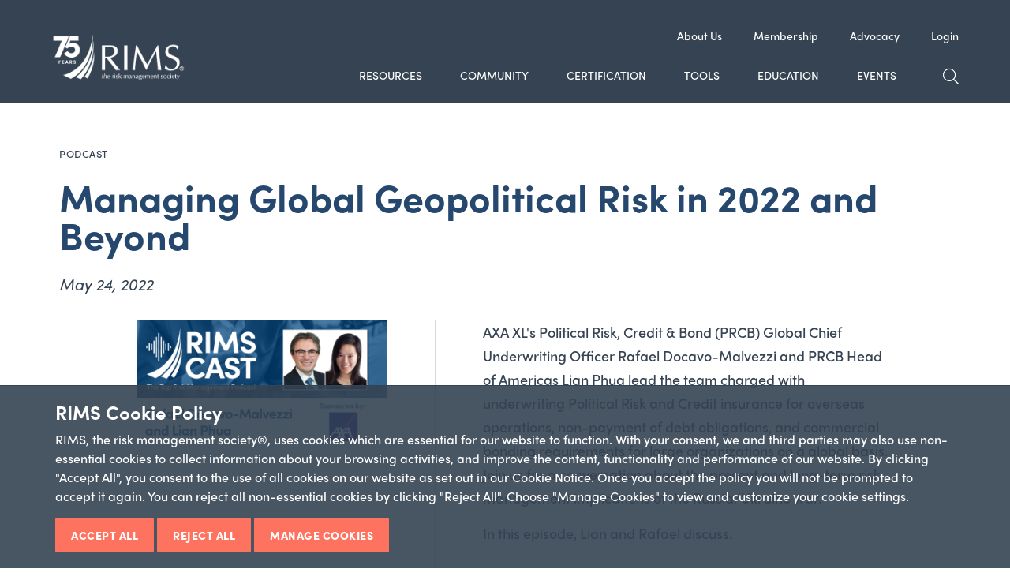

--- FILE ---
content_type: text/html; charset=utf-8
request_url: https://rims.org/resources/risk-knowledge/podcast/managing-global-geopolitical-risk-in-2022-and-beyond
body_size: 51193
content:
 <!DOCTYPE html> <html lang="en"> <head> <title>
	Managing Global Geopolitical Risk in 2022 and Beyond
</title> <meta charset="utf-8" /><script type="text/html" id="sf-tracking-consent-manager">
	<style>
    .cookiebanner {
        background: rgba(53, 67, 83, 0.9);
        border-top: solid 1px #354353;
        bottom: 0;
        left: 0;
        position: fixed;
        right: 0;
        z-index: 10005;
        color: white;
        font-size: 16px;
    }

    .cookiebanner .container {
        position: relative;
        padding: 20px 20px;
    }

    .cookiebanner h3 {
        color: white;
        margin-top: 0;
        padding-top: 0;
        margin-bottom: 10px;
    }

    .cookie-consent-options {
        display: none;
    }
</style>

<div id="tracking-consent-dialog" class="cookiebanner">
    <div id="policy-banner" class="container policy-choices">
        <h3>RIMS Cookie Policy</h3>
        <p>RIMS, the risk management society®, uses cookies which are essential for our website to function. With your consent, we and third parties may also use non-essential cookies to collect information about your browsing activities, and improve the content, functionality and performance of our website. By clicking "Accept All", you consent to the use of all cookies on our website as set out in our Cookie Notice. Once you accept the policy you will not be prompted to accept it again. You can reject all non-essential cookies by clicking "Reject All". Choose "Manage Cookies" to view and customize your cookie settings.</p>
        <button type="button"  id="tracking-consent-dialog-accept" class="btn secondary-btn">Accept All</button>
        <button type="button"  id="tracking-consent-dialog-reject" class="btn secondary-btn">Reject All</button>
        <button type="button"  id="tracking-consent-dialog-manage" class="btn secondary-btn">Manage Cookies</button>
    </div>
    <div id="cookie-consent-options" class="container cookie-consent-options">
        <h3>RIMS Cookie Policy</h3>
        <div class="form-check form-switch">
            <input class="form-check-input" type="checkbox" id="consent-necessary" checked disabled>
            <label class="form-check-label" for="consent-necessary">  Necessary – Always active. Required for site functionality.</label>
        </div>

        <div class="form-check form-switch">
            <input class="form-check-input" type="checkbox" id="consent-analytics" checked>
            <label class="form-check-label" for="consent-analytics">  Analytics – Help us understand how the site is used.</label>
        </div>
        <div class="form-check form-switch">
            <input class="form-check-input" type="checkbox" id="consent-preferences" checked>
            <label class="form-check-label" for="consent-preferences">  Preferences – Remember your choices and settings.</label>
        </div>
        <div class="form-check form-switch">
            <input class="form-check-input" type="checkbox" id="consent-marketing" checked>
            <label class="form-check-label" for="consent-marketing">  Marketing – Personalize content and ads based on your activity.</label>
        </div>

        <button id="btn-accept-some" class="btn secondary-btn mt-3">Accept Selection</button>
    </div>
</div>
 
<script>


    if (localStorage.getItem('consentMode') === null) {

        document.getElementById('tracking-consent-dialog-manage').addEventListener('click', function () {
            document.getElementById('policy-banner').style.display = 'none';
            document.getElementById('cookie-consent-options').style.display = 'block';
        });

        document.getElementById('tracking-consent-dialog-accept').addEventListener('click', function () {
            setConsent({
                necessary: true,
                analytics: true,
                preferences: true,
                marketing: true
            });
            TrackingConsentManager.updateUserConsent(true);
        });

        document.getElementById('btn-accept-some').addEventListener('click', function () {
            setConsent({
                necessary: true,
                analytics: document.getElementById('consent-analytics').checked,
                preferences: document.getElementById('consent-preferences').checked,
                marketing: document.getElementById('consent-marketing').checked
            });
            TrackingConsentManager.updateUserConsent(true);
        });

        document.getElementById('tracking-consent-dialog-reject').addEventListener('click', function () {
            setConsent({
                necessary: true,
                analytics: false,
                preferences: false,
                marketing: false
            });
            TrackingConsentManager.updateUserConsent(false);
        });


    }

    function setConsent(consent) {
        const consentMode = {
            'functionality_storage': consent.necessary ? 'granted' : 'denied',
            'security_storage': consent.necessary ? 'granted' : 'denied',
            'ad_storage': consent.marketing ? 'granted' : 'denied',
            'analytics_storage': consent.analytics ? 'granted' : 'denied',
            'personalization_storage': consent.preferences ? 'granted' : 'denied',
        };
        gtag('consent', 'update', consentMode);
        localStorage.setItem('consentMode', JSON.stringify(consentMode));
    }
</script>
</script><script type="text/javascript" src="/WebResource.axd?d=DzHrpQl5URXarFHAtrmzFpqlOvbVCmsU-oqRI8k0F5hyShw6HFA-cptnmxTVrO05vHUFRLkoHn7uLbSMr8ucSsIhpQ3Jph1a2pnQHkgoPsgGqQVL7tu8CKZ_JM7bOjEyXNvGc12bKGLbtaLzwYYMSePhxO3krxFr1E69I2x7CEVpBanB0&amp;t=638936449456811050">

</script> <meta name="viewport" content="width=device-width, initial-scale=1, shrink-to-fit=no"> <meta http-equiv="X-UA-Compatible" content="IE=edge,chrome=1" /> <link rel="apple-touch-icon" sizes="180x180" href="/apple-touch-icon.png"> <link rel="icon" type="image/png" sizes="32x32" href="/favicon-32x32.png"> <link rel="icon" type="image/png" sizes="16x16" href="/favicon-16x16.png"> <link rel="manifest" href="/manifest.json"> <link rel="mask-icon" href="/safari-pinned-tab.svg" color="#f84018"> <meta name="theme-color" content="#f84018"> <link href="https://use.typekit.net/pzp2mxi.css" rel="stylesheet" type="text/css"> <link href="/content/dist/rims/style.min.css?v=1lOjuXL13Qg1" rel="stylesheet" type="text/css" /> <script src="https://ajax.googleapis.com/ajax/libs/jquery/3.3.1/jquery.min.js" type="text/javascript"></script> <script src="https://www.google.com/recaptcha/api.js" async defer></script> <script>
        function onSubmit(token) {
            document.forms[0].submit();
        }
    </script> <script>window.RIMS = {};</script> <meta name="robots" content="noindex" /><meta property="og:title" content="Managing Global Geopolitical Risk in 2022 and Beyond" /><meta property="og:type" content="website" /><meta property="og:url" content="https://rims.org/resources/risk-knowledge/white-paper/managing-global-geopolitical-risk-in-2022-and-beyond" /><meta property="og:site_name" content="Main" /><script type="text/javascript">
window.dataLayer = window.dataLayer || [];
           function gtag(){dataLayer.push(arguments);}
        
        if(localStorage.getItem('consentMode') === null){
            gtag('consent', 'default', {
                'ad_storage': 'denied',
                'analytics_storage': 'denied',
                'personalization_storage': 'denied',
                'functionality_storage': 'granted',
                'security_storage': 'granted',
            });
        } else {
            gtag('consent', 'default', JSON.parse(localStorage.getItem('consentMode')));
        }



    $(document).ready(function(){
        $(".gtm-register").click(function(){
            var evName = $(this).data("eventname");
            var evCategory = $(this).data("eventcat");
            var evLabel = $(this).data("eventLabel");
            if(evName){
             pushRegisterEvent(evName,evCategory,evLabel); 
            }       
        });

    })


   //Get the details of the current loged in User
   var RIMS_clientkey = getCookie("RIMS_clientkey");
    if(RIMS_clientkey){
    var dataUrl = "https://webapps.rims.org/WS/api/MyRIMSInfo/TestProfile/" + RIMS_clientkey + "?privatekey=3519f792-6773-45e5-9518-be44ce059cf1"
  
        $.getJSON(dataUrl, function(result){
            dataLayer = [{
                    'userID': RIMS_clientkey,
                    'organization' : result.Profile.OrganizationName,
                    'memberType' : result.Profile.MembershipName,
                    'committees' : result.Committees,
                    'JoinDate' : result.Profile.JoinDate,
                    'MembershipExpireDate' :result.Profile.MembershipExpireDate
            }]

            console.log(dataLayer);
        } )
    }

    function pushEvent(event){
        dataLayer.push({ 'event' : event});
        return false;
    }

    function pushJSONEvent(event){
        dataLayer.push(event);
        return false;
    }

    function pushRegisterEvent(event,cat,evLabel){
        dataLayer.push ({
            'event' :'itemDetail',
            'ecommerce' : {
                'detail': {
                    'products' : [{
                        'name' : event,
                        'category': cat,
                        'event label':evLabel

                    }]
                }
            }
        })
        return false;
    }

    function getCookie(cname) {
        var name = cname + "=";
        var decodedCookie = decodeURIComponent(document.cookie);
        var ca = decodedCookie.split(';');
        for(var i = 0; i <ca.length; i++) {
            var c = ca[i];
            while (c.charAt(0) == ' ') {
            c = c.substring(1);
            }
            if (c.indexOf(name) == 0) {
            return c.substring(name.length, c.length);
            }
        }
        return "";
    }
</script><script type="text/javascript">
<!-- Google Tag Manager -->
(function(w,d,s,l,i){w[l]=w[l]||[];w[l].push({'gtm.start':
new Date().getTime(),event:'gtm.js'});var f=d.getElementsByTagName(s)[0],
j=d.createElement(s),dl=l!='dataLayer'?'&l='+l:'';j.async=true;j.src=
'https://www.googletagmanager.com/gtm.js?id='+i+dl;f.parentNode.insertBefore(j,f);
})(window,document,'script','dataLayer','GTM-M956LDR');
<!-- End Google Tag Manager -->
</script><style type="text/css" media="all">.nav-upper .nav-upper-loggedin-name div[data-sf-role="sf-logged-in-view"] span {
    display: none;
}
.nav-upper .nav-upper-loggedin-name div[data-sf-role="sf-logged-in-view"] a:nth-of-type(2) {
    display: none;
}
.nav-upper .nav-upper-loggedin-name div[data-sf-role="sf-logged-out-view"] a + a {
    display: none;
}
.rims-home{
   display: none;
}</style><script type="text/javascript" src="https://www.googletagservices.com/tag/js/gpt.js"></script><script type="text/javascript" src="https://s.adroll.com/j/roundtrip.js"></script><script type="text/javascript">
var googletag = googletag || {};
googletag.cmd = googletag.cmd || [];

googletag.cmd.push(function() {

    var adsizemapping =  googletag.sizeMapping().addSize([992, 0], [[728, 90], [300,600], [300, 250], [1, 1]]).addSize([768, 0], [[728, 90], [300,600], [300, 250], [1, 1]]).addSize([320, 0], [[300,600], [300,250], [320, 50], [1, 1]]).build();

    googletag.defineSlot('/137066826/RIMS_CONF_300x250_A', [300, 250], 'div-gpt-ad-1440622047860-0').addService(googletag.pubads());
    googletag.defineSlot('/137066826/RIMS_CONF_300x250_B', [300, 250], 'div-gpt-ad-1440622047860-1').addService(googletag.pubads());
    googletag.defineSlot('/137066826/RIMS_HP_300x250_A', [300, 250], 'div-gpt-ad-1440622047860-2').addService(googletag.pubads());
    googletag.defineSlot('/137066826/RIMS_HP_300x250_B', [300, 250], 'div-gpt-ad-1440622047860-3').addService(googletag.pubads());
    googletag.defineSlot('/137066826/RIMS_ROS_300x250_A', [300, 250], 'div-gpt-ad-1440622047860-4').addService(googletag.pubads());
    googletag.defineSlot('/137066826/RIMS_ROS_300x250_B', [300, 250], 'div-gpt-ad-1440622047860-5').addService(googletag.pubads());
    googletag.defineSlot('/137066826/RIMS_ROS_468x60', [468, 60], 'div-gpt-ad-1440622047860-6').addService(googletag.pubads());
    googletag.defineSlot('/137066826/RIMS_ROS_728x90', [[728, 90], [320, 50]], 'div-gpt-ad-1440622047860-7').defineSizeMapping(adsizemapping).setCollapseEmptyDiv(true).addService(googletag.pubads());
    googletag.defineSlot('/137066826/RIMS_TV_480x55_BOTTOM', [480, 55], 'div-gpt-ad-1440710532145-0').addService(googletag.pubads());
    googletag.defineSlot('/137066826/RIMS_TV_480x55_TOP', [480, 55], 'div-gpt-ad-1440710532145-1').addService(googletag.pubads());
    googletag.defineSlot('/137066826/RIMS_HP_625x300_A', [625, 300], 'div-gpt-ad-1444333781825-0').addService(googletag.pubads());
    googletag.defineSlot('/137066826/RIMS_HP_728x90', [[728, 90], [320, 50]], 'div-gpt-ad-1556298462120-0').defineSizeMapping(adsizemapping).setCollapseEmptyDiv(true).addService(googletag.pubads());
    googletag.defineSlot('/137066826/RIMS_ROS_300x600', [300, 600], 'div-gpt-ad-1487709316645-0').addService(googletag.pubads());
    googletag.defineSlot('/137066826/RIMS_ROS_300x250_AON_A', [300, 250], 'div-gpt-ad-1502985950767-0').addService(googletag.pubads());
    googletag.defineSlot('/137066826/RIMS_ROS_300x250_AON_B', [300, 250], 'div-gpt-ad-1502986016111-0').addService(googletag.pubads());
    googletag.defineSlot('/137066826/RIMS_ROS_728x90_AON', [728, 90], 'div-gpt-ad-1502986039568-0').addService(googletag.pubads());
    googletag.defineSlot('/137066826/RIMS_CONF_300x600', [300, 600], 'div-gpt-ad-1523050643732-0').addService(googletag.pubads());
    googletag.defineSlot('/137066826/RIMS_RCC_300x600', [300, 600], 'div-gpt-ad-1527018082844-0').addService(googletag.pubads());
    googletag.defineSlot('/137066826/RIMS_CONF_728x90', [[728, 90], [320, 50]], 'div-gpt-ad-1541793879654-0').defineSizeMapping(adsizemapping).setCollapseEmptyDiv(true).addService(googletag.pubads());
    googletag.defineSlot('/137066826/RIMS_ROS_728x90_B', [[320, 50], [728, 90]], 'div-gpt-ad-1554402099150-0').defineSizeMapping(adsizemapping).setCollapseEmptyDiv(true).addService(googletag.pubads());
    googletag.defineSlot('/137066826/RIMSROS728x90mid', [[728, 90], [320, 50]], 'div-gpt-ad-1647376251861-0').addService(googletag.pubads());
    googletag.defineSlot('/137066826/RIMSHP728x90mid', [[320, 50], [728, 90]], 'div-gpt-ad-1647376039770-0').addService(googletag.pubads());
    googletag.defineSlot('/137066826/RIMS_HP_970x90', [[970, 90], [320, 50], [728, 90]], 'div-gpt-ad-1714942352300-0').defineSizeMapping(adsizemapping).setCollapseEmptyDiv(true).addService(googletag.pubads());
    googletag.defineSlot('/137066826/RIMSHP728x90mid', [[320, 50], [728, 90]], 'div-gpt-ad-1714944720337-0').addService(googletag.pubads());
    googletag.pubads().enableSingleRequest();
    googletag.enableServices();
  });
</script><script type="text/javascript">
<!-- start webpush tracking code --> 
var _at = {}; window._at.track = window._at.track || function(){(window._at.track.q = window._at.track.q || []).push(arguments);}; _at.domain = 'www.rims.org/';_at.owner = 'a8ae27b76d6c';_at.idSite = '11588';_at.attributes = {};_at.webpushid = 'web.76.aimtell.com';(function() { var u='//s3.amazonaws.com/cdn.aimtell.com/trackpush/'; var d=document, g=d.createElement('script'), s=d.getElementsByTagName('script')[0]; g.type='text/javascript'; g.async=true; g.defer=true; g.src=u+'trackpush.min.js'; s.parentNode.insertBefore(g,s); })();
<!-- end webpush tracking code -->
</script><style type="text/css" media="all">.text-left {
  text-align: left;
}
.text-right {
  text-align: right;
}
nav .show, .nav .show, .navbar .show {
  display: block !important;
}
.secondary-header.center p.description {
  margin: 0 auto;
}

.rims-rate-tbl > tbody > tr:first-child > td {
  border-bottom: 4px solid;
}
.video-responsive{
    overflow:hidden;
    padding-bottom:56.25%;
    position:relative;
    height:0;
}
.video-responsive iframe{
    left:0;
    top:0;
    height:100%;
    width:100%;
    position:absolute;
}
.rims-sub-nav > select {
  display: none;
}
.rims-sub-nav .navbar-toggle {
  display: none;
}
.rims-sub-nav ul {
  padding-left: 0px;
  list-style: none;
  display: flex;
  justify-content: space-evenly;
  margin-top: 0;
  margin-bottom: 0;
}
.rims-sub-nav {
  padding: 15px;
}
.rims-sub-nav a {
  color: #fff !important;
  font-size: 1.1em;
}

.sub-nav-header .sub-nav-parent { display: none; }
.sub-nav-header { display: block; }
.sub-nav-header .sub-nav { flex-wrap: wrap; }
@media (min-width: 992px) {
  .sub-nav-header .sub-nav {
    flex-wrap: nowrap; }
  .sub-nav-header .sub-nav-parent { 
    display: block; }
}

@media (max-width: 991.98px) {
.nav-upper ul {
    flex-direction: row;
}
}</style><meta name="Generator" content="Sitefinity 14.4.8127.0 DX" /><link rel="canonical" href="https://rims.org/resources/risk-knowledge/white-paper/managing-global-geopolitical-risk-in-2022-and-beyond" /><script type="application/json" id="sf-insight-metadata">
	{"contentMetadata":"{\"Id\":\"a6cafdf9-22f5-4479-894b-bc300d86bfc2\",\"ContentType\":\"RiskKnowledge\",\"Title\":\"Managing Global Geopolitical Risk in 2022 and Beyond\",\"CanonicalTitle\":\"Managing Global Geopolitical Risk in 2022 and Beyond\",\"CanonicalUrl\":\"https://rims.org/resources/risk-knowledge/white-paper/managing-global-geopolitical-risk-in-2022-and-beyond\",\"DefaultLanguage\":\"en\",\"CreatedOn\":\"2022-05-23T13:37:52.923Z\",\"ModifiedOn\":\"2025-07-23T00:40:14.73Z\",\"SiteName\":\"Main\",\"ModuleName\":\"RISK Knowledge\",\"Hierarchies\":[{\"Id\":\"5d5d31e9-48ef-4118-8ad5-82363a3c0cd1\",\"Title\":\"Political Risk\",\"Parent\":{\"Id\":\"cb0f3a19-a211-48a7-88ec-77495c0f5374\",\"Title\":\"Tags\"}},{\"Id\":\"875b15f5-dc9f-4e70-8ce6-bb037e768f81\",\"Title\":\"Risk Management\",\"Parent\":{\"Id\":\"59ee8717-ed07-4ffe-a850-67d2cde571a5\",\"Title\":\"Topics\"}},{\"Id\":\"d153fe9e-608d-40c6-9a6e-3af92aef9d27\",\"Title\":\"AXA XL\",\"Parent\":{\"Id\":\"cb0f3a19-a211-48a7-88ec-77495c0f5374\",\"Title\":\"Tags\"}},{\"Id\":\"5cfe6a0c-066a-4a9d-81f9-5a73e03ba308\",\"Title\":\"Credit Risk\",\"Parent\":{\"Id\":\"cb0f3a19-a211-48a7-88ec-77495c0f5374\",\"Title\":\"Tags\"}},{\"Id\":\"11aec225-331f-4d04-8f57-e2fdc2911693\",\"Title\":\"Geopolitical Risk\",\"Parent\":{\"Id\":\"cb0f3a19-a211-48a7-88ec-77495c0f5374\",\"Title\":\"Tags\"}},{\"Id\":\"f212fbf8-a833-446b-bb7a-07fc743c5558\",\"Title\":\"Global Supply Chain\",\"Parent\":{\"Id\":\"cb0f3a19-a211-48a7-88ec-77495c0f5374\",\"Title\":\"Tags\"}},{\"Id\":\"a40a61dc-283d-4a9f-a306-4d45ef87b443\",\"Title\":\"Inflation\",\"Parent\":{\"Id\":\"cb0f3a19-a211-48a7-88ec-77495c0f5374\",\"Title\":\"Tags\"}},{\"Id\":\"51a27628-640c-47cc-a88b-429d95b5eb01\",\"Title\":\"Podcast\",\"Parent\":{\"Id\":\"ce388b4a-05ff-4393-9eb1-c0c82045fca8\",\"Title\":\"RIMSContentType\"}},{\"Id\":\"86046ba7-116b-472c-99be-fc265ebab622\",\"Title\":\"Russia\",\"Parent\":{\"Id\":\"cb0f3a19-a211-48a7-88ec-77495c0f5374\",\"Title\":\"Tags\"}},{\"Id\":\"f2d31c7e-edd3-4474-8556-e7258882eab6\",\"Title\":\"Ukraine\",\"Parent\":{\"Id\":\"cb0f3a19-a211-48a7-88ec-77495c0f5374\",\"Title\":\"Tags\"}}],\"SFDataProviderName\":\"OpenAccessProvider\",\"PageId\":\"c0150fa1-5147-4737-b620-7f50ee2baba8\",\"PageTitle\":\"Podcast\",\"PageCanonicalTitle\":\"Podcast\",\"PageCanonicalUrl\":\"https://rims.org/resources/risk-knowledge/podcast\"}","videosMetadata":"[]"}
</script><script type="application/json" id="sf-insight-settings">
	{"apiServerUrl":"https://api.insight.sitefinity.com","apiKey":"0d7980fb-8b9c-21ed-c8ef-f18ea874d13e","applicationName":"Website","trackingCookieDomain":"","keepDecTrackingCookieOnTrackingConsentRejection":false,"slidingExpirationForTrackingCookie":false,"maxAgeForTrackingCookieInDays":365,"trackYouTubeVideos":true,"crossDomainTrackingEntries":["www.rims.org/canada","www.rmmagazine.com","www.rims.org","www.rimscanadaconference.ca"],"strategy":"Persist|False","docsHrefTestExpressions":[".*\\/docs\\/.+\\.{1}.+((\\?|\\\u0026)sfvrsn=.+){1}$",".+((\\?|\\\u0026)sf_dm_key=.+){1}$"]}
</script><script type="text/javascript" src="/WebResource.axd?d=[base64]&amp;t=638936449320255890">

</script><script src="https://cdn.insight.sitefinity.com/sdk/sitefinity-insight-client.min.3.1.13.js" crossorigin="" async="async">

</script></head> <body>  <div class="header-advertisement"> <div class="container"> 

<!-- Google Tag Manager (noscript) -->
<noscript><iframe src="https://www.googletagmanager.com/ns.html?id=GTM-M956LDR"
height="0" width="0" style="display:none;visibility:hidden"></iframe></noscript>
<!-- End Google Tag Manager (noscript) -->

<div class="advertisement-banner">
<!-- /137066826/RIMS_ROS_728x90 --> 
<div id='div-gpt-ad-1440622047860-7' > 
<script type='text/javascript'> 
googletag.cmd.push(function() { googletag.display('div-gpt-ad-1440622047860-7'); }); 
</script> 
</div>
</div>

 </div> </div> <header id="header"> <a href="#main" class="skip-link show-on-focus">Skip to main content</a> <div class="container"> <div class="header-inner"> <div class="header-logo"> <a href="/">


    <a href="/home">
                <img loading="lazy" src="/images/default-source/rimsbranding/394x148-rims-75th-logo-websiteheader.png?sfvrsn=26955e93_0" title="RIMS, the risk management society" alt="RIMS, the risk management society logo"
         
          />

    </a>
</a> </div> <div class="header-nav"> <div class="header-nav-utilities"> 
 <button class="search-toggle js-search-toggle" type="button"><span class="sr-only">Toggle Search</span><span class="fal fa-search"></span></button> <div class="search js-search"> <button type="button" class="close-toggle js-close-search"> <span class="sr-only">Toggle search</span> <span class="fal fa-times"></span> </button> <div class="search-input js-search-form" role="search" data-action="search"> <div class="input-group"> <label for="header-right-search" class="sr-only">Search</label> <input id="header-right-search" class="form-control" name="term" type="search" autocomplete="off" placeholder="Search" aria-label="Search for..." tabindex="-1" /> <span class="input-group-btn"> <button class="btn btn-secondary" type="button" tabindex="-1"><span class="sr-only">Search</span></button> </span> </div> </div> </div> <button type="button" class="nav-toggle js-nav-open"> <span class="sr-only">Toggle navigation</span> </button> </div> <nav id="nav" class="js-nav"> <button type="button" class="nav-toggle-close js-nav-close"> <span class="sr-only">Toggle navigation</span> </button> 
<div class="nav-upper" data-sf-element="Row" data-placeholder-label="Row">
    <div id="ContentUpperTopNavigation_T9FFD21BF029_Col00" class="sf_colsIn col-12" data-sf-element="Column 1" data-placeholder-label="Column 1">
<ul>
            <li class="about ">
                <a href="/about-us" target="_self">About Us</a>
            </li>
            <li class="member ">
                <a href="/membership" target="_self">Membership</a>
            </li>
            <li class="advocacy ">
                <a href="/advocacy" target="_self">Advocacy</a>
            </li>
</ul>



<div class="nav-upper-loggedin-name">
    <div data-sf-role="sf-logged-in-view" style="display: none">
        <span>Logged as </span>
        <a href="https://rims.org/other/member-page" data-sf-role="sf-logged-in-name"></a>
        <a href="/resources/risk-knowledge/podcast/SignOut/?sf_cntrl_id=ctl00$ContentUpperTopNavigation$T9FFD21BF030">Logout</a>
    </div>

    <div data-sf-role="sf-logged-out-view" style="display: none">
        <a href="https://rims.org/login">Login</a>
        <a href="#">Register now</a>
    </div>
</div>

<input type="hidden" data-sf-role="sf-status-json-endpoint-url" value="/rest-api/login-status"/>
<input type="hidden" data-sf-role="sf-allow-windows-sts-login" value="False" />
<input type="hidden" data-sf-role="sf-logout-redirect-url" value="https://rims.org/resources/risk-knowledge/podcast"/>
<input type="hidden" data-sf-role="sf-is-design-mode-value" value="False" />

<script src="/Frontend-Assembly/Telerik.Sitefinity.Frontend.Identity/Mvc/Scripts/LoginStatus/login-status.min.js?v=MTQuNC44MTI3LjA%3d" type="text/javascript"></script></div>
</div> 

<ul class="primary-nav">
		<li class="active ">
			<a href="/resources" class="primary-nav-item js-primary-nav-toggle-children primary-nav-has-children" target="_self">Resources</a>
			
				<div class="primary-nav-megamenu js-nav-dropdown-toggle">
					<div class="container">
						<button type="button" class="primary-nav-back-item js-nav-back"><span class="sr-only">Back</span><span class="fal fa-chevron-left"></span></button>
						<h3 class="primary-nav-dropdown-heading">Resources</h3>

						<ul class="primary-nav-dropdown">
<li>
        <a class="primary-nav-item" href="/resources/risk-knowledge" target="_self">Risk Knowledge</a>

    
</li>
<li>
        <a class="primary-nav-item" href="/resources/strategic-enterprise-risk-center" target="_self">Strategic &amp; Enterprise Risk Center</a>

    
</li>
<li>
        <a class="primary-nav-item" href="/resources/risk-management-magazine" target="_self">Risk Management Magazine</a>

    
</li>
<li>
        <a class="primary-nav-item" href="/resources/rimscast" target="_self">RIMScast</a>

    
</li>
<li>
        <a class="primary-nav-item" href="/resources/webinars" target="_self">RIMS Webinars</a>

    
</li>
<li>
        <a class="primary-nav-item" href="/resourcecenters" target="_self">Resource Centers</a>

    
</li>
<li>
        <a class="primary-nav-item" href="/resources/rimsnow-newsletter" target="_self">RIMS Now</a>

    
</li>
<li>
        <a class="primary-nav-item" href="/resources/career-center" target="_self">Career Center</a>

    
</li>
<li>
        <a class="primary-nav-item" href="/resources/on-demand-events" target="_self">On-Demand Events</a>

    
</li>
<li>
        <a class="primary-nav-item" href="/resources/rims-dei-chapter-toolkit" target="_blank">RIMS DEI Chapter Toolkit</a>

    
</li>
<li>
        <a class="primary-nav-item" href="/resources/rims-awards-recognitions" target="_self">RIMS Awards &amp; Recognitions</a>

    
</li>
<li>
        <a class="primary-nav-item" href="/resources/compensation-survey-2023" target="_self">RIMS Compensation Survey 2023</a>

    
</li>
						</ul>

						<div class="primary-nav-megamenu-feature">
								<img src="https://rims.org/images/default-source/test-(for-development-testing)/invisible_placeholder.tmb-.png?Culture=en&amp;sfvrsn=f14e528_1" alt="Invisible_Placeholder">
						</div>
					</div>
				</div>
		</li>
		<li class=" ">
			<a href="/community" class="primary-nav-item js-primary-nav-toggle-children primary-nav-has-children" target="_self">Community</a>
			
				<div class="primary-nav-megamenu js-nav-dropdown-toggle">
					<div class="container">
						<button type="button" class="primary-nav-back-item js-nav-back"><span class="sr-only">Back</span><span class="fal fa-chevron-left"></span></button>
						<h3 class="primary-nav-dropdown-heading">Community</h3>

						<ul class="primary-nav-dropdown">
<li>
        <a class="primary-nav-item" href="/community/diversity-inclusion" target="_self">Diversity, Equity &amp; Inclusion</a>

    
</li>
<li>
        <a class="primary-nav-item" href="/community/students" target="_self">Students</a>

    
</li>
<li>
        <a class="primary-nav-item" href="/community/rrp" target="_self">Rising Risk Professionals</a>

    
</li>
<li>
        <a class="primary-nav-item" href="/community/chapters" target="_self">Chapters</a>

    
</li>
<li>
        <a class="primary-nav-item" href="/community/engage" target="_self">Engage</a>

    
</li>
<li>
        <a class="primary-nav-item" href="/community/member-directory" target="_self">Member Directory</a>

    
</li>
<li>
        <a class="primary-nav-item" href="/community/educators" target="_self">Educators</a>

    
</li>
<li>
        <a class="primary-nav-item" href="/community/rims-canada" target="_self">RIMS Canada</a>

    
</li>
<li>
        <a class="primary-nav-item" href="/community/global-professionals" target="_self">RIMS Global</a>

    
</li>
						</ul>

						<div class="primary-nav-megamenu-feature">
								<img src="https://rims.org/images/default-source/test-(for-development-testing)/invisible_placeholder.tmb-.png?Culture=en&amp;sfvrsn=f14e528_1" alt="Invisible_Placeholder">
						</div>
					</div>
				</div>
		</li>
		<li class=" ">
			<a href="/certification" class="primary-nav-item" target="_self">Certification</a>
			
		</li>
		<li class=" ">
			<a href="/tools/tools" class="primary-nav-item" target="_self">Tools</a>
			
		</li>
		<li class=" ">
			<a href="/education" class="primary-nav-item js-primary-nav-toggle-children primary-nav-has-children" target="_self">Education</a>
			
				<div class="primary-nav-megamenu js-nav-dropdown-toggle">
					<div class="container">
						<button type="button" class="primary-nav-back-item js-nav-back"><span class="sr-only">Back</span><span class="fal fa-chevron-left"></span></button>
						<h3 class="primary-nav-dropdown-heading">Education</h3>

						<ul class="primary-nav-dropdown">
<li>
        <a class="primary-nav-item" href="/education/virtual-workshops" target="_self">Virtual Workshops</a>

    
</li>
<li>
        <a class="primary-nav-item" href="/education/online-learning" target="_self">Online Learning</a>

    
</li>
<li>
        <a class="primary-nav-item" href="/education/in-person-learning" target="_self">In-Person Workshops</a>

    
</li>
<li>
        <a class="primary-nav-item" href="/education/professional-designations" target="_self">Professional Designations</a>

    
</li>
<li>
        <a class="primary-nav-item" href="/education/chapter-workshops" target="_self">Chapter Workshops</a>

    
</li>
						</ul>

						<div class="primary-nav-megamenu-feature">
								<img src="https://rims.org/images/default-source/test-(for-development-testing)/invisible_placeholder.tmb-.png?Culture=en&amp;sfvrsn=f14e528_1" alt="Invisible_Placeholder">
						</div>
					</div>
				</div>
		</li>
		<li class=" ">
			<a href="/events" class="primary-nav-item js-primary-nav-toggle-children primary-nav-has-children" target="_blank">Events</a>
			
				<div class="primary-nav-megamenu js-nav-dropdown-toggle">
					<div class="container">
						<button type="button" class="primary-nav-back-item js-nav-back"><span class="sr-only">Back</span><span class="fal fa-chevron-left"></span></button>
						<h3 class="primary-nav-dropdown-heading">Events</h3>

						<ul class="primary-nav-dropdown">
<li>
        <a class="primary-nav-item" href="/events/RISKWORLD" target="_self">RISKWORLD</a>

    
</li>
<li>
        <a class="primary-nav-item" href="/events/upcoming-events" target="_self">Upcoming Events</a>

    
</li>
<li>
        <a class="primary-nav-item" href="/events/past-events" target="_self">Past Events</a>

    
</li>
<li>
        <a class="primary-nav-item" href="/events/regional-conferences" target="_self">Regional Conferences</a>

    
</li>
<li>
        <a class="primary-nav-item" href="/events/canada-conference" target="_self">Canada Conference</a>

    
</li>
						</ul>

						<div class="primary-nav-megamenu-feature">
								<img src="https://rims.org/images/default-source/test-(for-development-testing)/invisible_placeholder.tmb-.png?Culture=en&amp;sfvrsn=f14e528_1" alt="Invisible_Placeholder">
						</div>
					</div>
				</div>
		</li>
		<li class=" hide-desktop">
			<a href="/about-us" class="primary-nav-item js-primary-nav-toggle-children primary-nav-has-children" target="_self">About Us</a>
			
				<div class="primary-nav-megamenu js-nav-dropdown-toggle">
					<div class="container">
						<button type="button" class="primary-nav-back-item js-nav-back"><span class="sr-only">Back</span><span class="fal fa-chevron-left"></span></button>
						<h3 class="primary-nav-dropdown-heading">About Us</h3>

						<ul class="primary-nav-dropdown">
<li>
        <a class="primary-nav-item" href="/about-us/mission" target="_self">Our Mission</a>

    
</li>
<li>
        <a class="primary-nav-item" href="/about-us/bylaws" target="_blank">Bylaws</a>

    
</li>
<li>
        <a class="primary-nav-item" href="/about-us/annual-reports" target="_self">Annual Reports</a>

    
</li>
<li>
        <a class="primary-nav-item" href="/about-us/leadership-corner" target="_self">Leadership Corner</a>

    
</li>
<li>
        <a class="primary-nav-item" href="/about-us/rims-awards-winners" target="_self">RIMS Awards Winners</a>

    
</li>
<li>
        <a class="primary-nav-item" href="/about-us/newsroom" target="_self">Newsroom</a>

    
</li>
<li>
        <a class="primary-nav-item" href="/about-us/staff" target="_self">Staff Directory</a>

    
</li>
<li>
        <a class="primary-nav-item" href="/about-us/board-of-directors" target="_self">Board of Directors</a>

    
</li>
<li>
        <a class="primary-nav-item" href="/about-us/committees" target="_self">Committees &amp; Councils</a>

    
</li>
						</ul>

						<div class="primary-nav-megamenu-feature">
						</div>
					</div>
				</div>
		</li>

	<li class="primary-nav-search hide-mobile">
		<button class="search-toggle js-search-tabbing" type="button"><span class="sr-only">Toggle Search</span><span class="fal fa-search"></span></button>
		
		<div class="primary-nav-megamenu">
			<div class="search">
				<div class="search-input js-search-form" data-action="search">
					<div class="input-group">
						<label for="header-megamenu-search" class="sr-only">Search</label>
						<input id="header-megamenu-search" class="form-control" name="term" type="search" autocomplete="off" placeholder="Search" aria-label="Search for..." />
						<span class="input-group-btn">
							<button class="btn btn-secondary" type="button"><span class="sr-only">Search</span></button>
						</span>
					</div>
				</div>
			</div>
		</div>
	</li>
</ul>

 </nav> </div> </div> </div> </header> <main id="main"> 
<div class="row" data-sf-element="Row" data-placeholder-label="Row">
    <div id="MainContent_C001_Col00" class="sf_colsIn col-12" data-sf-element="Column 1" data-placeholder-label="Column 1">
<div></div><script>


    function downloadRiskKnowledgeResource(elem) {
        var isMemberFile = false;
        console.log(isMemberFile);
        var userIsMember = false;
        console.log(userIsMember);
        if(isMemberFile && userIsMember == false)
        {
            $('#riskknowledge-alertmessage').show();
        }
        else
        {
            var req = new XMLHttpRequest(),
                isIE = /*@cc_on!@*/false || !!document.documentMode;

            req.open("GET", $(elem).attr('fileurl'), true);
            req.responseType = 'blob';
            req.onload = function (event) {
                var loggerData = {
                TrackerName: "Risk Knowledge Download",
                SourceURL: window.location.href,
                ItemKey: "6ba57562-4186-49ab-b16e-4fa516a8d040",
                ItemName: "Managing Global Geopolitical Risk in 2022 and Beyond",
                UserKey: "00000000-0000-0000-0000-000000000000"
                }
                var blob = req.response,
                    link = document.createElement('a');
                var filename = $(elem).attr('filename');
                if (isIE) {
                    window.navigator.msSaveOrOpenBlob(blob, filename);
                }
                else {
                    if (blob.type == "text/html") {
                        $('#riskknowledge-alertmessage').show();
                    }
                    else {
                        link.href = window.URL.createObjectURL(blob);
                        link.download = filename;
                        document.body.appendChild(link);
                        link.click();
                        document.body.removeChild(link);
                        $.ajax({
                            type: "POST",
                            url: "https://webapps.rims.org/ws/api/Tracker/Log",
                            data: JSON.stringify(loggerData),
                            contentType: "application/json",
                            success: function () { console.log('LoggerAPI success'); },
                            error: function (XMLHttpRequest, textStatus, errorThrown) { console.log("LoggerAPI Error: Status: " + textStatus + " ----- Error: " + errorThrown); }
                        });
                    }
                }
            }
            req.send();
        }
        return false;
    }


</script>

<article class="article">
    

<header class="article-header">
    <div class="container">
        <p class="media-type">podcast</p>
        <h1 class="heading">Managing Global Geopolitical Risk in 2022 and Beyond</h1>
        <p class="meta">May 24, 2022</p>

    </div>
</header>
    <div class="container">
        <div class="article-content divider">
            <div class="row">
                <div class="offset-md-1 col-md-4">
                        <div class="img">
                            <img src="https://rims.org/images/default-source/risk-knowledge/720x360-rimscast-docavomalvezzi_phua.jpg?sfvrsn=3b9af1bb_1" />
                        </div>
                </div>
                <div class="col-md-6">
                    <p>AXA XL's Political Risk, Credit &amp; Bond (PRCB) Global Chief Underwriting Officer Rafael Docavo-Malvezzi and PRCB Head of Americas Lian Phua lead the team charged with underwriting Political Risk and Credit insurance for overseas operations, non-payment of debt obligations, and commercial bonding requirements for large organizations on a global basis. Join us for a conversation about the present and long-term risk management implications of the Russia/Ukraine war.</p><p>In this episode, Lian and Rafael discuss:</p><ul><li>The current state of global geopolitics in the wake of Russia/Ukraine war;</li><li>The present and long-term implications of the conflict for large companies with global operations;</li><li>How PRCB insurance works under these circumstances; and more.&nbsp;</li></ul>
                            <div class="item-header center mt-5">
                                <h3 class="no-border">Interested in Downloading?</h3>

                                <p class="description">In order to access this content, please log in. If you do not have a RIMS account, sign up for one today.</p>

                                <a href="/login" class="btn secondary-btn large-btn">Login / Sign Up</a>
                            </div>
                    

	<div class="article-tags">
			<p>Topics</p>
			<ul>
					<li>Risk Management</li>
			</ul>

			<p>Tags</p>
			<ul>
					<li>Political Risk</li>
					<li>AXA XL</li>
					<li>Credit Risk</li>
					<li>Geopolitical Risk</li>
					<li>Global Supply Chain</li>
					<li>Inflation</li>
					<li>Russia</li>
					<li>Ukraine</li>
			</ul>
	</div>

                </div>
            </div>
        </div>
    </div>
</article>

<script>
    var player = document.getElementById("aplayer");
    player.addEventListener("play", playRiskKnowledgeAudioResource);


	 function playRiskKnowledgeAudioResource() {

        var isMemberFile = false;
        console.log(isMemberFile);
        var userIsMember = false;
        console.log(userIsMember);
        if(isMemberFile && userIsMember == false)
        {
            player.pause();
            $('#riskknowledge-alertmessage').show();
        }
        else
        {
                var loggerData = {
                TrackerName: "Risk Knowledge Play",
                SourceURL: window.location.href,
                ItemKey: "6ba57562-4186-49ab-b16e-4fa516a8d040",
                ItemName: "Managing Global Geopolitical Risk in 2022 and Beyond",
                UserKey: "00000000-0000-0000-0000-000000000000"
                }

            $.ajax({
                type: "POST",
                url: "https://webapps.rims.org/ws/api/Tracker/Log",
                data: JSON.stringify(loggerData),
                contentType: "application/json",
                success: function () { console.log('LoggerAPI success'); },
                error: function (XMLHttpRequest, textStatus, errorThrown) { console.log("LoggerAPI Error: Status: " + textStatus + " ----- Error: " + errorThrown); }

            });
        }
        return false;
    }
</script><section class="section primary-bg">
	<div id="MainContent_C010_Col00" class="sf_colsIn container" data-sf-element="Section Blue" data-placeholder-label="Section Blue"><div >
	<h2 style="text-align: center"><span style="color: rgba(255, 255, 255, 1)">About RIMS</span></h2><p style="font-size: 20px; line-height: 2"><a href="/home" rel="noreferrer noopener" target="_blank">RIMS,&nbsp;</a><em><a href="/home" rel="noreferrer noopener" target="_blank">the</a></em><a href="/home" rel="noreferrer noopener" target="_blank">&nbsp;risk management society</a>®, empowers risk professionals to make the world safer, more secure, and more sustainable. Through networking, professional development, certification, advocacy, and research, RIMS serves more than 200,000 risk practitioners and business leaders from over 75 countries. Founded in 1950, the Society publishes the award-winning&nbsp;<a href="https://www.rmmagazine.com/home" rel="noreferrer noopener" target="_blank">Risk Management Magazine</a>, <a href="/resources/rimscast" rel="noreferrer noopener" target="_blank">RIMScast</a> podcast series,&nbsp;and produces&nbsp;<a href="/annual-conferences/riskworld-2026/home" rel="noreferrer noopener" target="_blank">RISKWORLD</a>®, the largest annual gathering of global risk professionals. RIMS welcomes all risk professionals to explore the online&nbsp;<a href="/resources/risk-knowledge" rel="noreferrer noopener" target="_blank">Risk Knowledge</a>&nbsp;library, earn the <a href="/certification" rel="noreferrer noopener" target="_blank">RIMS-CRMP certification</a>, and connect with the global risk community via the <a target="_blank" rel="noreferrer noopener" href="https://community.rims.org/home" data-sf-ec-immutable="">RIMS Engage</a> online forum. Follow <em>RIMSorg</em> on <a href="https://twitter.com/RIMSorg" target="_blank" data-sf-ec-immutable="">X</a>, <a href="https://www.facebook.com/RIMSorg" target="_blank" data-sf-ec-immutable="">Facebook</a>, <a href="https://www.instagram.com/rimsorg/" target="_blank" data-sf-ec-immutable="">Instagram</a>, and <em>RIMS</em> on <a href="https://www.linkedin.com/company/rimsorg/mycompany/" target="_blank" data-sf-ec-immutable="">LinkedIn</a>. To support the future of the risk management profession, visit <a href="/frm" rel="noreferrer noopener" target="_blank">RIMS, The Foundation for Risk Management</a>®.&nbsp; To learn more or to join, visit <a href="/home" rel="noreferrer noopener" target="_blank">www.RIMS.org</a>.<br></p><div style="text-align: center; margin-bottom: 10px"><a href="https://rims.org/about-us" style="margin: 5px 10px" class="btn secondary-btn" target="_blank" data-sf-ec-immutable="">Learn More</a></div>
</div>
	</div>
</section></div>
</div> </main> <footer id="footer"> <div class="container"> 





<div class="advertisement-banner">
<!-- /137066826/RIMS_ROS_728x90_B -->
<div id='div-gpt-ad-1554402099150-0'>
<script>
googletag.cmd.push(function() { googletag.display('div-gpt-ad-1554402099150-0'); });
</script>
</div>
</div> <div class="footer-nav"> 

<script type="text/javascript">
    adroll_adv_id = "A2ZLOM2FPREEXL5RXPCXZB";
    adroll_pix_id = "4VGWJOF3NZF63EZGTGHXQB";

    (function () {
        var _onload = function(){
            if (document.readyState && !/loaded|complete/.test(document.readyState)){setTimeout(_onload, 10);return}
            if (!window.__adroll_loaded){__adroll_loaded=true;setTimeout(_onload, 50);return}
            var scr = document.createElement("script");
            var host = (("https:" == document.location.protocol) ? "https://s.adroll.com" : "http://a.adroll.com");
            scr.setAttribute('async', 'true');
            scr.type = "text/javascript";
            scr.src = host + "/j/roundtrip.js";
            ((document.getElementsByTagName('head') || [null])[0] ||
                document.getElementsByTagName('script')[0].parentNode).appendChild(scr);
        };
        if (window.addEventListener) {window.addEventListener('load', _onload, false);}
        else {window.attachEvent('onload', _onload)}
    }());
</script>

<script>
//-------------------------------------------------------
var z_account = "3E79EC37-4287-42ED-82B5-474D85FD9850";
var z_collector = "RIMSI.informz.net";
var z_cookieDomain = ".www.rims.org";
//-------------------------------------------------------
(function (e, o, n, r, t, a, s) { e[t] || (e.GlobalSnowplowNamespace = e.GlobalSnowplowNamespace || [], e.GlobalSnowplowNamespace.push(t), e[t] = function () { (e[t].q = e[t].q || []).push(arguments) }, e[t].q = e[t].q || [], a = o.createElement(n), s = o.getElementsByTagName(n)[0], a.async = 1, a.src = r, s.parentNode.insertBefore(a, s)) }(window, document, "script", "https://"+z_collector+"/web_trk/sp.js", "informz_trk")), informz_trk("newTracker", "infz", z_collector + "/web_trk/collector/", { appId: z_account, cookieDomain: z_cookieDomain }), informz_trk("setUserIdFromLocation", "_zs"), informz_trk("enableActivityTracking", 30, 15); informz_trk("trackPageView", null);
</script>








    <script>
        var st;
        (function(st) {
            st.init = function() {
                if (typeof angular !== 'undefined') {
                    angular.module('st', [])
                        .constant('currentCulture', 'en')
                    ;
                }
            };
            st.modules = ["st"];
        })(st || (st = {}));
    </script>

<ul class="sub-nav">
        <li>
            <a href="/about-us/mission" target="_self">Our Mission</a>
        </li>
        <li>
            <a href="/about-us/bylaws" target="_blank">Bylaws</a>
        </li>
        <li>
            <a href="/about-us/annual-reports" target="_self">Annual Reports</a>
        </li>
        <li>
            <a href="/about-us/leadership-corner" target="_self">Leadership Corner</a>
        </li>
        <li>
            <a href="/about-us/rims-awards-winners" target="_self">RIMS Awards Winners</a>
        </li>
        <li>
            <a href="/about-us/newsroom" target="_self">Newsroom</a>
        </li>
        <li>
            <a href="/about-us/staff" target="_self">Staff Directory</a>
        </li>
        <li>
            <a href="/about-us/board-of-directors" target="_self">Board of Directors</a>
        </li>
        <li>
            <a href="/about-us/committees" target="_self">Committees &amp; Councils</a>
        </li>
</ul> </div> <div class="footer-bottom"> <div class="footer-social"> 
<ul class="social-icons">
		<li><a href="http://www.linkedin.com/groups?mostPopular=&amp;gid=80614" class="fab fa-linkedin"  target="_blank"><span class="sr-only">LinkedIn</span></a></li>

		<li><a href="http://www.facebook.com/RIMSorg" class="fab fa-facebook-square"  target="_blank"><span class="sr-only">Facebook</span></a></li>

		<li><a href="http://twitter.com/rimsorg" class="fab fa-twitter"  target="_blank"><span class="sr-only">Twitter</span></a></li>
</ul>
 <div class="footer-subscription"> 

<div class="form-group">
    <label for="Email">Newsletter Signup</label>

    <div class="input-group">
        <input id="NewsletterEmail" name="Email" type="email" class="form-control" value="" placeholder="Enter your email address">
        <div class="input-group-btn sf-fieldWrp">
            <button class="btn secondary-btn" onclick="openNewsletterForm();">Sign Up</button>
        </div>
    </div>

</div>

<script>
function openNewsletterForm()
		{
			var email = document.getElementById('NewsletterEmail').value;
			var w = window.open('/newsletter-signup?email=' + email);
		}
</script> </div> </div> <div class="footer-copyright"> 


    <a href="/home">
                <img loading="lazy" src="/images/default-source/rimsbranding/173x65-rims-75th-logo-websitefooter.png?sfvrsn=16850c26_0" title="RIMS, the risk management society" alt="RIMS, the risk management society Logo"
         
          />

    </a>
 <p> <a href="tel:+1 212-286-9292">+1 212-286-9292</a><br />
                228 Park Ave S PMB 23312 New York, NY 10003-1502<br />
                Copyright 2025 RIMS—the risk management society
            </p> 

<ul class="sub-nav">
        <li>
            <a href="/legal" target="_self">Legal Notice</a>
        </li>
        <li>
            <a href="/privacy" target="_self">Privacy Policy</a>
        </li>
        <li>
            <a href="/advertise" target="_self">Advertise</a>
        </li>
        <li>
            <a href="/employment" target="_self">Employment</a>
        </li>
        <li>
            <a href="/contact-us" target="_self">Contact Us</a>
        </li>
        <li>
            <a href="/footer-group/cookie-policy" target="_self">Cookie Policy</a>
        </li>
        <li>
            <a href="/return-and-refund-policy" target="_self">Return And Refund Policy</a>
        </li>
</ul><div >
	<div style="display: none">Developed and Designed by Stephen Cheng and Waldo Almazo</div>
</div> </div> </div> </div> </footer> <script src="/content/dist/rims/vendor.min.js?v=K-3PuXL13Qg1" type="text/javascript"></script><script src="/content/dist/rims/main.min.js?v=WjdXuXL13Qg1" type="text/javascript"></script><script type="application/json" id="PersonalizationTracker">
	{"IsPagePersonalizationTarget":false,"IsUrlPersonalizationTarget":false,"PageId":"c0150fa1-5147-4737-b620-7f50ee2baba8"}
</script><script type="text/javascript" src="/WebResource.axd?d=[base64]&amp;t=638936450118206346">

</script> <script type="text/javascript">
		function OptanonWrapper() { }
	</script> </body> </html>

--- FILE ---
content_type: text/html; charset=utf-8
request_url: https://www.google.com/recaptcha/api2/aframe
body_size: -84
content:
<!DOCTYPE HTML><html><head><meta http-equiv="content-type" content="text/html; charset=UTF-8"></head><body><script nonce="5XnWWmaJbt3T-TCZgH6eNw">/** Anti-fraud and anti-abuse applications only. See google.com/recaptcha */ try{var clients={'sodar':'https://pagead2.googlesyndication.com/pagead/sodar?'};window.addEventListener("message",function(a){try{if(a.source===window.parent){var b=JSON.parse(a.data);var c=clients[b['id']];if(c){var d=document.createElement('img');d.src=c+b['params']+'&rc='+(localStorage.getItem("rc::a")?sessionStorage.getItem("rc::b"):"");window.document.body.appendChild(d);sessionStorage.setItem("rc::e",parseInt(sessionStorage.getItem("rc::e")||0)+1);localStorage.setItem("rc::h",'1762671278294');}}}catch(b){}});window.parent.postMessage("_grecaptcha_ready", "*");}catch(b){}</script></body></html>

--- FILE ---
content_type: text/css
request_url: https://tags.srv.stackadapt.com/sa.css
body_size: -10
content:
:root {
    --sa-uid: '0-c4775ad4-e2ff-5619-6eac-d67de4d349d0';
}

--- FILE ---
content_type: application/javascript
request_url: https://rims.org/content/dist/rims/main.min.js?v=WjdXuXL13Qg1
body_size: 11918
content:
/******/ (function(modules) { // webpackBootstrap
/******/ 	// install a JSONP callback for chunk loading
/******/ 	function webpackJsonpCallback(data) {
/******/ 		var chunkIds = data[0];
/******/ 		var moreModules = data[1];
/******/ 		var executeModules = data[2];
/******/
/******/ 		// add "moreModules" to the modules object,
/******/ 		// then flag all "chunkIds" as loaded and fire callback
/******/ 		var moduleId, chunkId, i = 0, resolves = [];
/******/ 		for(;i < chunkIds.length; i++) {
/******/ 			chunkId = chunkIds[i];
/******/ 			if(installedChunks[chunkId]) {
/******/ 				resolves.push(installedChunks[chunkId][0]);
/******/ 			}
/******/ 			installedChunks[chunkId] = 0;
/******/ 		}
/******/ 		for(moduleId in moreModules) {
/******/ 			if(Object.prototype.hasOwnProperty.call(moreModules, moduleId)) {
/******/ 				modules[moduleId] = moreModules[moduleId];
/******/ 			}
/******/ 		}
/******/ 		if(parentJsonpFunction) parentJsonpFunction(data);
/******/
/******/ 		while(resolves.length) {
/******/ 			resolves.shift()();
/******/ 		}
/******/
/******/ 		// add entry modules from loaded chunk to deferred list
/******/ 		deferredModules.push.apply(deferredModules, executeModules || []);
/******/
/******/ 		// run deferred modules when all chunks ready
/******/ 		return checkDeferredModules();
/******/ 	};
/******/ 	function checkDeferredModules() {
/******/ 		var result;
/******/ 		for(var i = 0; i < deferredModules.length; i++) {
/******/ 			var deferredModule = deferredModules[i];
/******/ 			var fulfilled = true;
/******/ 			for(var j = 1; j < deferredModule.length; j++) {
/******/ 				var depId = deferredModule[j];
/******/ 				if(installedChunks[depId] !== 0) fulfilled = false;
/******/ 			}
/******/ 			if(fulfilled) {
/******/ 				deferredModules.splice(i--, 1);
/******/ 				result = __webpack_require__(__webpack_require__.s = deferredModule[0]);
/******/ 			}
/******/ 		}
/******/ 		return result;
/******/ 	}
/******/
/******/ 	// The module cache
/******/ 	var installedModules = {};
/******/
/******/ 	// object to store loaded and loading chunks
/******/ 	// undefined = chunk not loaded, null = chunk preloaded/prefetched
/******/ 	// Promise = chunk loading, 0 = chunk loaded
/******/ 	var installedChunks = {
/******/ 		"main": 0
/******/ 	};
/******/
/******/ 	var deferredModules = [];
/******/
/******/ 	// The require function
/******/ 	function __webpack_require__(moduleId) {
/******/
/******/ 		// Check if module is in cache
/******/ 		if(installedModules[moduleId]) {
/******/ 			return installedModules[moduleId].exports;
/******/ 		}
/******/ 		// Create a new module (and put it into the cache)
/******/ 		var module = installedModules[moduleId] = {
/******/ 			i: moduleId,
/******/ 			l: false,
/******/ 			exports: {}
/******/ 		};
/******/
/******/ 		// Execute the module function
/******/ 		modules[moduleId].call(module.exports, module, module.exports, __webpack_require__);
/******/
/******/ 		// Flag the module as loaded
/******/ 		module.l = true;
/******/
/******/ 		// Return the exports of the module
/******/ 		return module.exports;
/******/ 	}
/******/
/******/
/******/ 	// expose the modules object (__webpack_modules__)
/******/ 	__webpack_require__.m = modules;
/******/
/******/ 	// expose the module cache
/******/ 	__webpack_require__.c = installedModules;
/******/
/******/ 	// define getter function for harmony exports
/******/ 	__webpack_require__.d = function(exports, name, getter) {
/******/ 		if(!__webpack_require__.o(exports, name)) {
/******/ 			Object.defineProperty(exports, name, { enumerable: true, get: getter });
/******/ 		}
/******/ 	};
/******/
/******/ 	// define __esModule on exports
/******/ 	__webpack_require__.r = function(exports) {
/******/ 		if(typeof Symbol !== 'undefined' && Symbol.toStringTag) {
/******/ 			Object.defineProperty(exports, Symbol.toStringTag, { value: 'Module' });
/******/ 		}
/******/ 		Object.defineProperty(exports, '__esModule', { value: true });
/******/ 	};
/******/
/******/ 	// create a fake namespace object
/******/ 	// mode & 1: value is a module id, require it
/******/ 	// mode & 2: merge all properties of value into the ns
/******/ 	// mode & 4: return value when already ns object
/******/ 	// mode & 8|1: behave like require
/******/ 	__webpack_require__.t = function(value, mode) {
/******/ 		if(mode & 1) value = __webpack_require__(value);
/******/ 		if(mode & 8) return value;
/******/ 		if((mode & 4) && typeof value === 'object' && value && value.__esModule) return value;
/******/ 		var ns = Object.create(null);
/******/ 		__webpack_require__.r(ns);
/******/ 		Object.defineProperty(ns, 'default', { enumerable: true, value: value });
/******/ 		if(mode & 2 && typeof value != 'string') for(var key in value) __webpack_require__.d(ns, key, function(key) { return value[key]; }.bind(null, key));
/******/ 		return ns;
/******/ 	};
/******/
/******/ 	// getDefaultExport function for compatibility with non-harmony modules
/******/ 	__webpack_require__.n = function(module) {
/******/ 		var getter = module && module.__esModule ?
/******/ 			function getDefault() { return module['default']; } :
/******/ 			function getModuleExports() { return module; };
/******/ 		__webpack_require__.d(getter, 'a', getter);
/******/ 		return getter;
/******/ 	};
/******/
/******/ 	// Object.prototype.hasOwnProperty.call
/******/ 	__webpack_require__.o = function(object, property) { return Object.prototype.hasOwnProperty.call(object, property); };
/******/
/******/ 	// __webpack_public_path__
/******/ 	__webpack_require__.p = "";
/******/
/******/ 	var jsonpArray = window["rimsWebpackJsonp"] = window["rimsWebpackJsonp"] || [];
/******/ 	var oldJsonpFunction = jsonpArray.push.bind(jsonpArray);
/******/ 	jsonpArray.push = webpackJsonpCallback;
/******/ 	jsonpArray = jsonpArray.slice();
/******/ 	for(var i = 0; i < jsonpArray.length; i++) webpackJsonpCallback(jsonpArray[i]);
/******/ 	var parentJsonpFunction = oldJsonpFunction;
/******/
/******/
/******/ 	// add entry module to deferred list
/******/ 	deferredModules.push([1,"vendor"]);
/******/ 	// run deferred modules when ready
/******/ 	return checkDeferredModules();
/******/ })
/************************************************************************/
/******/ ({

/***/ "../packages/Springthrough.Sitefinity.AngularJS.11.0.2.7/tools/st.js":
/*!***************************************************************************!*\
  !*** ../packages/Springthrough.Sitefinity.AngularJS.11.0.2.7/tools/st.js ***!
  \***************************************************************************/
/*! no static exports found */
/***/ (function(module, exports) {

var st;

(function (st) {
  var PreventEnter = function PreventEnter($parse) {
    return {
      restrict: 'A',
      link: function link(scope, el, attrib) {
        var action = attrib.stPreventEnter ? $parse(attrib.stPreventEnter) : null;
        el.on('keypress', function (e) {
          if (e.keyCode === 13) {
            e.preventDefault();
            e.stopPropagation();

            if (action) {
              scope.$apply(action);
            }

            return false;
          }
        });
      }
    };
  };

  PreventEnter.$inject = ['$parse'];

  var ScopeDataController = function () {
    function ScopeDataController($scope, $element, $parse, $attrs, $log) {
      var type = $attrs.type;
      var getter;
      var json;

      if (/text\/json/i.test(type)) {
        json = $element.html();

        try {
          if ($attrs.stScopeData && json) {
            json = angular.fromJson(json);
            getter = $parse($attrs.stScopeData);

            if ($attrs.stScopeData.indexOf('$value') >= 0) {
              getter($scope, {
                $value: json
              });
            } else if (getter.assign) {
              getter.assign($scope, json);
            }

            $element.remove();
          }
        } catch (err) {
          $log.error("Invalid JSON for st-scope-data=\"" + $attrs.stScopeData + "\"");
        }
      }
    }

    ScopeDataController.$inject = ['$scope', '$element', '$parse', '$attrs', '$log'];
    return ScopeDataController;
  }();

  var ScopeData = function ScopeData() {
    return {
      restrict: 'A',
      controller: ScopeDataController
    };
  };

  angular.module('st').directive('stPreventEnter', PreventEnter).directive('stScopeData', ScopeData);
})(st || (st = {}));

/***/ }),

/***/ "../packages/Springthrough.Sitefinity.Search.11.1.4/tools/st.search.js":
/*!*****************************************************************************!*\
  !*** ../packages/Springthrough.Sitefinity.Search.11.1.4/tools/st.search.js ***!
  \*****************************************************************************/
/*! no static exports found */
/***/ (function(module, exports) {

var __extends = this && this.__extends || function (d, b) {
  for (var p in b) {
    if (b.hasOwnProperty(p)) d[p] = b[p];
  }

  function __() {
    this.constructor = d;
  }

  d.prototype = b === null ? Object.create(b) : (__.prototype = b.prototype, new __());
};

var st;

(function (st) {
  var search;

  (function (search) {
    angular.module('st.search', []);
    search.UrlSeparator = ':';
    search.SortSeparator = ',';
    search.DefaultGroup = '';
    search.TermPropertyName = 'term';
    search.PagePropertyName = 'page';
    search.SortPropertyName = 'sort';

    var SearchBox = function SearchBox($window) {
      function submitSearch(query, url) {
        if ($window.location.pathname.toLocaleUpperCase() === url.toLocaleUpperCase()) {
          $window.location.hash = '/?term=' + encodeURIComponent(query);
        } else {
          $window.location.assign(url + '#/?term=' + encodeURIComponent(query));
        }
      }

      return {
        restrict: 'A',
        link: function link(scope, el, attrib) {
          var input = angular.element(attrib.stSearchBoxInput || '.form-control', el);
          var btn = angular.element(attrib.stSearchBoxButton || '.btn', el);

          if (attrib.stSearchBox && input.length === 1 && btn.length) {
            input.on('keypress', function (e) {
              if (e.keyCode === 13 && input.val()) {
                e.preventDefault();
                e.stopPropagation();
                scope.$apply(function () {
                  submitSearch(input.val(), attrib.stSearchBox);
                });
              }
            });
            btn.on('click', function (e) {
              if (input.val()) {
                scope.$apply(function () {
                  submitSearch(input.val(), attrib.stSearchBox);
                });
              }
            });
          }
        }
      };
    };

    SearchBox.$inject = ['$window'];
    angular.module('st.search').directive('stSearchBox', SearchBox);
  })(search = st.search || (st.search = {}));
})(st || (st = {}));

var st;

(function (st) {
  var search;

  (function (search) {
    var ConstantFiltersController = function () {
      function ConstantFiltersController($rootScope, stFacetService) {
        var _this = this;

        this.group = search.DefaultGroup;
        $rootScope.$on('stRegisterFacets', function (e) {
          stFacetService.addConstantFilters(_this.group, _this.filters);
        });
      }

      ConstantFiltersController.$inject = ['$rootScope', 'stFacetService'];
      return ConstantFiltersController;
    }();

    angular.module('st.search').controller('stConstantFiltersCtrl', ConstantFiltersController);
  })(search = st.search || (st.search = {}));
})(st || (st = {}));

var st;

(function (st) {
  var search;

  (function (search) {
    var FacetItemsController = function () {
      function FacetItemsController($rootScope, facetService, $log) {
        var _this = this;

        this.facetService = facetService;
        this.$log = $log;
        this.group = search.DefaultGroup;
        this.allowMultiple = false;
        this._items = new search.models.FacetItemCollection();

        this._items.addWatch(function () {
          _this.notify();
        });

        $rootScope.$on('stRegisterFacets', function (e) {
          _this.facetService.registerFacets(_this.group, _this.name, _this._items);
        });
        $rootScope.$on('stFacetsInit', function (e, values, groups) {
          var selectedNames = values[_this.name] || [];

          var changed = _this._items.setSelectedNames(selectedNames, false);

          if (changed) {
            groups.push(_this.group);
          }
        });
      }

      Object.defineProperty(FacetItemsController.prototype, "items", {
        get: function get() {
          return this._items;
        },
        set: function set(value) {
          var _this = this;

          this._items.length = 0;
          value.forEach(function (item) {
            _this._items.push(angular.extend(new search.models.FacetItem(_this._items), item));
          });
        },
        enumerable: true,
        configurable: true
      });

      FacetItemsController.prototype.modelChanged = function () {
        var ids = this.model ? Array.isArray(this.model) ? this.model : [this.model] : [];

        this._items.setSelectedIds(ids);
      };

      FacetItemsController.prototype.toggle = function (x) {
        this._items.toggle(x, this.allowMultiple);
      };

      FacetItemsController.prototype.add = function (x) {
        this._items.select(x, this.allowMultiple);
      };

      FacetItemsController.prototype.remove = function (x) {
        this._items.deselect(x);
      };

      FacetItemsController.prototype.notify = function () {
        this.facetService.update(this.name, this.group);
      };

      FacetItemsController.$inject = ['$rootScope', 'stFacetService', '$log'];
      return FacetItemsController;
    }();

    angular.module('st.search').controller('stFacetItemsCtrl', FacetItemsController);
  })(search = st.search || (st.search = {}));
})(st || (st = {}));

var st;

(function (st) {
  var search;

  (function (search_1) {
    var FacetService = function () {
      function FacetService($injector, $rootScope, $location, $http, $q, $log) {
        var _this = this;

        this.$rootScope = $rootScope;
        this.$location = $location;
        this.$http = $http;
        this.$q = $q;
        this.$log = $log;
        this.facetGroups = {};
        this.isSearching = {};
        this.results = {};
        this._firstLoad = true;
        this._registeredGroups = [];
        this._groupsUpdated = null;
        this._constantFilters = {};

        if ($injector.has('stSearchConfig') && $injector.has('stSearchGroupConfig')) {
          this._stSearchConfig = $injector.get('stSearchConfig');
          this._stSearchGroupConfig = $injector.get('stSearchGroupConfig');
        } else {
          $log.error('Search Configuration was never declared. You must place a Facet Search Results widget on the page.');
        }

        $rootScope.$on('$locationChangeSuccess', function (e, newVal, oldVal) {
          if (_this._firstLoad) {
            $rootScope.$emit('stRegisterFacets');
            var args = Object.keys(_this.facetGroups);
            args.unshift(_this._registeredGroups);
            addUnique.apply(null, args);
          }

          if (!_this._groupsUpdated) {
            var search_2 = angular.copy($location.search()); // Ignore Page

            if (search_2.page) {
              delete search_2.page;
            }

            angular.forEach(search_2, function (item, key) {
              if (key !== search_1.TermPropertyName) {
                // TODO: if this allows a tree of facets/tags, then item will be an Array
                // e.g. name=val1&name=val2&name=val3 => { name: [ 'val1', 'val2', 'val3' ] }
                search_2[key] = item.split(search_1.UrlSeparator);
              }
            });
            var updatedGroups = [];
            $rootScope.$emit('stFacetsInit', search_2, updatedGroups);
            updatedGroups.forEach(function (group) {
              _this.groupUpdated(group);
            });
          }

          if (_this._firstLoad) {
            _this._registeredGroups.forEach(function (group) {
              var config = _this._stSearchGroupConfig[group];

              if (config.searchOnLoad) {
                _this.groupUpdated(group);
              }
            });
          }

          if (_this._groupsUpdated && _this._groupsUpdated.length) {
            $log.debug('perform search', _this._groupsUpdated);

            _this._groupsUpdated.forEach(function (group) {
              _this.submitSearch(group);
            });

            _this._groupsUpdated = null;
          }

          _this._firstLoad = false;
        });
      }

      FacetService.prototype.registerFacets = function (group, name, filters) {
        group = group || search_1.DefaultGroup;
        var facetGroup = this.facetGroups[group] = this.facetGroups[group] || {};

        if (name && filters) {
          if (Array.isArray(filters)) {
            if (filters.length) {
              facetGroup[name] = filters;
            }
          } else {
            facetGroup[name] = filters;
          }
        }
      };

      FacetService.prototype.setPage = function (pageId, group) {
        group = group || search_1.DefaultGroup;
        var currentPageId = this.getPageId(group);

        if (currentPageId !== pageId) {
          // TODO: set group in the URL
          this.$location.search(search_1.PagePropertyName, pageId > 1 ? pageId : null);
          this.groupUpdated(group);
        }
      };

      FacetService.prototype.setSortBy = function (group) {
        var sortBy = [];

        for (var _i = 1; _i < arguments.length; _i++) {
          sortBy[_i - 1] = arguments[_i];
        }

        group = group || search_1.DefaultGroup;
        var currentSortBy = this.getSortBy(group);

        if (!angular.equals(currentSortBy, sortBy)) {
          var qSort = null;

          if (sortBy && sortBy.length) {
            qSort = sortBy.reduce(function (prev, item) {
              if (item && (item = item.trim())) {
                prev.push(item);
              }

              return prev;
            }, []).join(search_1.SortSeparator);
          } // reset page to 1 if need be


          var currentPageId = this.getPageId(group);

          if (currentPageId !== 1) {
            this.$location.search(search_1.PagePropertyName, null);
          } // TODO: set group in the URL


          this.$location.search(search_1.SortPropertyName, qSort || null);
          this.groupUpdated(group);
        }
      };

      FacetService.prototype.addConstantFilters = function (group, filters) {
        var filterAdded = false;
        group = group || search_1.DefaultGroup;
        var groupFilters = this._constantFilters[group] = this._constantFilters[group] || {};
        angular.forEach(filters, function (values, key) {
          var groupItems = groupFilters[key] = groupFilters[key] || [];

          for (var i = 0; i < values.length; i++) {
            if (values[i]) {
              groupItems.push(values[i]);
              filterAdded = true;
            }
          }
        });

        if (filterAdded) {
          addUnique(this._registeredGroups, group);
        }
      };

      FacetService.prototype.update = function (name, group, doSearch) {
        if (doSearch === void 0) {
          doSearch = true;
        }

        group = group || search_1.DefaultGroup;
        var facetGroup = this.facetGroups[group];

        if (!facetGroup) {
          return;
        }

        var value = null;

        if (name === search_1.TermPropertyName) {
          if (facetGroup.term && facetGroup.term.term) {
            value = facetGroup.term.term;
          }
        } else {
          value = facetGroup[name];
        }

        this.updateUrl(value, name); // reset page to 1 if need be

        var currentPageId = this.getPageId(group);

        if (currentPageId !== 1) {
          this.$location.search(search_1.PagePropertyName, null);
        }

        if (doSearch) {
          this.groupUpdated(group);
        }

        this.$rootScope.$emit('stSearchUpdated', group, name, value);
        this.$log.debug('stFacetUpdated', group, name, value);
      };

      FacetService.prototype.updateUrl = function (value, name) {
        var qValue;

        if (!value) {
          qValue = null;
        } else if (typeof value === 'string') {
          qValue = value;
        } else if (value.length) {
          qValue = value.reduce(function (items, item) {
            if (item.selected) {
              items.push(item.name);
            }

            return items;
          }, []).join(search_1.UrlSeparator);
        }

        if (!qValue) {
          qValue = null;
        }

        if (!this.$location.path()) {
          this.$location.path('/');
        }

        this.$location.search(name, qValue);
      };

      FacetService.prototype.submitSearch = function (group) {
        var _this = this;

        var req = {
          Filters: {},
          Group: group
        };

        if (!this._stSearchConfig || !this._stSearchGroupConfig) {
          return;
        }

        var hasFilters = false;
        var hasConstFilters = false;
        var groupConfig = this._stSearchGroupConfig[group];

        if (!groupConfig.indexName) {
          this.$log.error('Search Index not specified for', group ? 'group: "' + group + '"' : 'default group');
          return;
        }

        req.ItemsPerPage = groupConfig.itemsPerPage;
        req.OrFacets = groupConfig.orFacets;
        req.SearchFields = groupConfig.searchFields;
        req.HighlightedFields = groupConfig.highlightedFields;
        var constFilters = this._constantFilters[group] || {};
        angular.forEach(constFilters, function (items, key) {
          var filters = req.Filters[key] = [];

          if (key && items) {
            for (var i = 0; i < items.length; i++) {
              if (items[i]) {
                filters.push(items[i]);
                hasConstFilters = true;
              }
            }
          }
        });
        var facetGroup = this.facetGroups[group];
        angular.forEach(facetGroup, function (value, name) {
          if (name === search_1.TermPropertyName) {
            var termCtrl = value;

            if (termCtrl && termCtrl.term) {
              req.Term = termCtrl.term;
            }
          } else {
            var items = value;
            items.forEach(function (facet) {
              if (facet.selected) {
                (req.Filters[name] = req.Filters[name] || []).push(facet.id);
                hasFilters = true;
              }
            });
          }
        });

        if (!hasFilters && !hasConstFilters) {
          delete req.Filters;
        }

        if (groupConfig.allowEmptySearch || req.Term || hasFilters) {
          this.isSearching[group] = true;
          var respPromises = [];
          var pageId = this.getPageId(group);
          var sortBy = this.getSortBy(group);
          req.Skip = req.ItemsPerPage * (pageId - 1);

          if (sortBy && sortBy.length) {
            req.SortBy = sortBy;
          }

          var firstResp = this.submitSearchReq(req, groupConfig.indexName);

          if (pageId > 1 && this._firstLoad && groupConfig.loadAllPagesOnInit) {
            while (pageId > 1) {
              pageId--;
              req = angular.copy(req);
              req.Skip = req.ItemsPerPage * (pageId - 1);
              respPromises.push(this.submitSearchReq(req, groupConfig.indexName));
            }
          }

          respPromises.push(firstResp);
          this.$q.all(respPromises).then(function (resps) {
            var pages = resps.map(function (resp) {
              return resp.data;
            });
            var arg = pages.length === 1 ? pages[0] : pages;
            _this.results[group] = pages[pages.length - 1];

            _this.$rootScope.$emit('stSearchResponse', arg, group);

            _this.$log.debug('Search result for group:', group, '; Result:', arg);
          }, function (data) {
            _this.$log.error('Error submitting search for group:', group, '; Error data:', data);
          }).finally(function () {
            _this.isSearching[group] = false;
          });
        } else {
          this.results[group] = null;
          this.$rootScope.$emit('stSearchResponse', null, group);
          this.$log.debug('Search Cleared for group:', group);
        }
      };

      FacetService.prototype.getPageId = function (group) {
        var qPage;
        var search = this.$location.search();

        if (this._registeredGroups.length > 1) {
          qPage = search[(group || search_1.DefaultGroup) + search_1.UrlSeparator + search_1.PagePropertyName];
        } else {
          qPage = search[search_1.PagePropertyName];
        }

        if (qPage) {
          var pageId = parseInt(qPage, 10);

          if (pageId > 1) {
            return pageId;
          }
        }

        return 1;
      };

      FacetService.prototype.getSortBy = function (group) {
        var qSort;
        var search = this.$location.search();

        if (this._registeredGroups.length > 1) {
          qSort = search[(group || search_1.DefaultGroup) + search_1.UrlSeparator + search_1.SortPropertyName];
        } else {
          qSort = search[search_1.SortPropertyName];
        }

        if (qSort) {
          return qSort.split(search_1.SortSeparator).reduce(function (prev, item) {
            if (item && (item = item.trim())) {
              prev.push(item);
            }

            return prev;
          }, []);
        }

        return [];
      };

      FacetService.prototype.submitSearchReq = function (request, indexName) {
        return this.$http.post(this._stSearchConfig.endpoint + '/' + indexName, request);
      };

      FacetService.prototype.groupUpdated = function (group) {
        if (!this._groupsUpdated) {
          this._groupsUpdated = [];
        }

        addUnique(this._groupsUpdated, group || search_1.DefaultGroup);
      }; // private static NameRegex: RegExp = /^(.+)\[(\d+)\]$/;


      FacetService.$inject = ['$injector', '$rootScope', '$location', '$http', '$q', '$log'];
      return FacetService;
    }();

    function addUnique(coll) {
      var items = [];

      for (var _i = 1; _i < arguments.length; _i++) {
        items[_i - 1] = arguments[_i];
      }

      if (items && items.length) {
        items.forEach(function (item) {
          if (coll.indexOf(item) === -1) {
            coll.push(item);
          }
        });
      }
    }

    angular.module('st.search').service('stFacetService', FacetService);
  })(search = st.search || (st.search = {}));
})(st || (st = {}));

var st;

(function (st) {
  var search;

  (function (search) {
    var models;

    (function (models) {
      var FacetItem = function () {
        function FacetItem(_parent) {
          this._parent = _parent;
          this._selected = false;
        }

        Object.defineProperty(FacetItem.prototype, "selected", {
          get: function get() {
            return this._selected;
          },
          set: function set(val) {
            if (this._selected !== val) {
              this._selected = val;

              this._parent.notify();
            }
          },
          enumerable: true,
          configurable: true
        });
        return FacetItem;
      }();

      models.FacetItem = FacetItem; // Extending an Array in this way is only supported in TypeScript > v2.1

      var FacetItemCollection = function (_super) {
        __extends(FacetItemCollection, _super);

        function FacetItemCollection() {
          _super.apply(this, arguments);

          this._watchers = [];
          this._notificationCtx = null;
        }

        FacetItemCollection.prototype.indexOfId = function (id) {
          for (var i = 0; i < this.length; i++) {
            if (id === this[i].id) {
              return i;
            }
          }

          return -1;
        };

        FacetItemCollection.prototype.indexOfName = function (name) {
          for (var i = 0; i < this.length; i++) {
            if (name === this[i].name) {
              return i;
            }
          }

          return -1;
        };

        FacetItemCollection.prototype.addWatch = function (watcher) {
          this._watchers.push(watcher);
        };

        FacetItemCollection.prototype.notify = function () {
          if (this._notificationCtx) {
            this._notificationCtx.notified = true;
          } else {
            this._watchers.forEach(function (fn) {
              fn();
            });
          }
        };
        /**
         * Suppresses the notificaiton of changed items.
         * @parm The callback.
         * @returns true if a change occured; otherwise false.
         */


        FacetItemCollection.prototype.suppressNotify = function (callback) {
          if (callback) {
            var origCtx = this._notificationCtx;
            this._notificationCtx = {
              notified: false
            };
            callback();
            var hasNotified = this._notificationCtx.notified;
            this._notificationCtx = origCtx;
            return hasNotified;
          }

          return false;
        };

        FacetItemCollection.prototype.clearSelected = function (notfy) {
          var _this = this;

          if (notfy === void 0) {
            notfy = true;
          }

          var hasChanged = this.suppressNotify(function () {
            _this.forEach(function (item) {
              item.selected = false;
            });
          });

          if (hasChanged && notfy) {
            this.notify();
          }

          return hasChanged;
        };

        FacetItemCollection.prototype.setSelectedIds = function (ids, notify) {
          if (notify === void 0) {
            notify = true;
          }

          var hasChanged = this.setSelected(ids, 'id');

          if (hasChanged && notify) {
            this.notify();
          }

          return hasChanged;
        };

        FacetItemCollection.prototype.setSelectedNames = function (names, notify) {
          if (notify === void 0) {
            notify = true;
          }

          var hasChanged = this.setSelected(names, 'name');

          if (hasChanged && notify) {
            this.notify();
          }

          return hasChanged;
        };

        FacetItemCollection.prototype.setSelected = function (items, propName) {
          var _this = this;

          var hasChanged = this.suppressNotify(function () {
            _this.forEach(function (item) {
              item.selected = items ? items.indexOf(item[propName]) >= 0 : false;
            });
          });
          return hasChanged;
        };

        FacetItemCollection.prototype.findItem = function (x) {
          var item = null;
          var i;

          if (typeof x !== 'undefined') {
            if (this.indexOf(x) > -1) {
              item = x;
            } else if (typeof x === 'number') {
              item = this[x];
            } else if (x.id && (i = this.indexOfId(x.id)) > -1) {
              item = this[i];
            } else if (x.name && (i = this.indexOfName(x.name)) > -1) {
              item = this[i];
            }
          }

          return item;
        };

        FacetItemCollection.prototype.toggle = function (x, allowMultiple) {
          var item = this.findItem(x);

          if (item) {
            if (item.selected) {
              item.selected = false;
            } else {
              if (!allowMultiple) {
                this.clearSelected(false);
              }

              item.selected = true;
            }
          }
        };

        FacetItemCollection.prototype.select = function (x, allowMultiple) {
          var item = this.findItem(x);

          if (item && !item.selected) {
            if (!allowMultiple) {
              this.clearSelected(false);
            }

            item.selected = true;
          }
        };

        FacetItemCollection.prototype.deselect = function (x) {
          var item = this.findItem(x);

          if (item && item.selected) {
            item.selected = false;
          }
        };

        return FacetItemCollection;
      }(Array);

      models.FacetItemCollection = FacetItemCollection;
    })(models = search.models || (search.models = {}));
  })(search = st.search || (st.search = {}));
})(st || (st = {}));

var st;

(function (st) {
  var search;

  (function (search_3) {
    var TermFacetController = function () {
      function TermFacetController($rootScope, stFacetService) {
        var _this = this;

        this.stFacetService = stFacetService;
        this.group = search_3.DefaultGroup;
        $rootScope.$on('stRegisterFacets', function (e) {
          stFacetService.registerFacets(_this.group, search_3.TermPropertyName, _this);
        });
        $rootScope.$on('stFacetsInit', function (e, search, groups) {
          if (_this._term !== search.term || _this.model !== search.term) {
            _this._term = _this.model = search.term;
            groups.push(_this.group);
          }
        });
      }

      Object.defineProperty(TermFacetController.prototype, "term", {
        get: function get() {
          return this._term;
        },
        set: function set(val) {
          if (this._term !== val) {
            this._term = this.model = val;
            this.stFacetService.update(search_3.TermPropertyName, this.group);
          }
        },
        enumerable: true,
        configurable: true
      });

      TermFacetController.prototype.notify = function () {
        this.term = this.model;
      };

      TermFacetController.$inject = ['$rootScope', 'stFacetService'];
      return TermFacetController;
    }();

    angular.module('st.search').controller('stTermFacetCtrl', TermFacetController);
  })(search = st.search || (st.search = {}));
})(st || (st = {}));

var st;

(function (st) {
  var search;

  (function (search_4) {
    var FacetSearchResultsController = function () {
      function FacetSearchResultsController($rootScope, facetService) {
        var _this = this;

        this.facetService = facetService;
        this.group = search_4.DefaultGroup;
        this.pages = [];
        $rootScope.$on('stRegisterFacets', function (e) {
          _this.facetService.registerFacets(_this.group);
        });
        $rootScope.$on('stFacetsInit', function (e, search, groups) {
          var curPage = _this.facetService.getPageId(_this.group);

          var pageChanged = _this.selectPageId(curPage, false);

          if (pageChanged) {
            groups.push(_this.group);
          }

          var sort = _this.facetService.getSortBy(_this.group).join(search_4.SortSeparator);

          if (sort && _this.sortBy !== sort) {
            _this.sortBy = sort;
            groups.push(_this.group);
          }
        });
        $rootScope.$on('stSearchResponse', function (e, response, group) {
          if (!angular.isUndefined(group) && group === _this.group) {
            if (Array.isArray(response)) {
              if (response.length) {
                _this.results = response[response.length - 1];
              }
            } else {
              _this.results = response;
            }

            if (_this.results) {
              _this.pages.length = _this.results.Pages;

              for (var i = 0; i < _this.results.Pages; i++) {
                if (_this.pages[i]) {
                  _this.pages[i].isActive = i === _this.results.Page - 1;
                } else {
                  _this.pages[i] = {
                    id: i + 1,
                    isActive: i === _this.results.Page - 1
                  };
                }
              }
            } else {
              _this.pages.length = 0;
            }
          }
        });
      }

      Object.defineProperty(FacetSearchResultsController.prototype, "isSearching", {
        get: function get() {
          return this.facetService.isSearching[this.group];
        },
        enumerable: true,
        configurable: true
      });

      FacetSearchResultsController.prototype.selectPage = function (page, notify) {
        if (notify === void 0) {
          notify = true;
        }

        return this.selectPageId(page.id, notify);
      };

      FacetSearchResultsController.prototype.selectPageIndex = function (index, notify) {
        if (notify === void 0) {
          notify = true;
        }

        var page;

        if (0 <= index && index < this.pages.length && (page = this.pages[index])) {
          return this.selectPageId(page.id, notify);
        }

        return false;
      };

      FacetSearchResultsController.prototype.selectPageId = function (id, notify) {
        if (notify === void 0) {
          notify = true;
        }

        var pageChanged = false;
        this.pages.forEach(function (page) {
          if (page.id === id) {
            if (!page.isActive) {
              page.isActive = true;
              pageChanged = true;
            }
          } else {
            if (page.isActive) {
              page.isActive = false;
              pageChanged = true;
            }
          }
        });

        if (pageChanged && notify) {
          this.facetService.setPage(id, this.group);
        }

        return pageChanged;
      };

      FacetSearchResultsController.prototype.nextPage = function () {
        var idChanged = 0;

        for (var i = 0; i < this.pages.length; i++) {
          var page = this.pages[i];

          if (page.isActive) {
            if (i + 1 < this.pages.length) {
              page.isActive = false;
              this.pages[i + 1].isActive = true;
              idChanged = this.pages[i + 1].id;
            }

            break;
          }
        }

        if (idChanged > 0) {
          this.facetService.setPage(idChanged, this.group);
          return true;
        }

        return false;
      };

      FacetSearchResultsController.prototype.prevPage = function () {
        var idChanged = 0;

        for (var i = 0; i < this.pages.length; i++) {
          var page = this.pages[i];

          if (page.isActive) {
            if (i > 0) {
              page.isActive = false;
              this.pages[i - 1].isActive = true;
              idChanged = this.pages[i - 1].id;
            }

            break;
          }
        }

        if (idChanged > 0) {
          this.facetService.setPage(idChanged, this.group);
          return true;
        }

        return false;
      }; // This is really for demo purposes of sorting


      FacetSearchResultsController.prototype.sortChanged = function () {
        var x = (this.sortBy || '').split(search_4.SortSeparator);
        x.unshift(this.group);
        this.facetService.setSortBy.apply(this.facetService, x);
      };

      FacetSearchResultsController.$inject = ['$rootScope', 'stFacetService'];
      return FacetSearchResultsController;
    }();

    angular.module('st.search').controller('stFacetSearchResultsCtrl', FacetSearchResultsController);
  })(search = st.search || (st.search = {}));
})(st || (st = {}));

/***/ }),

/***/ "./content/js/app/components/common.js":
/*!*********************************************!*\
  !*** ./content/js/app/components/common.js ***!
  \*********************************************/
/*! exports provided: default */
/***/ (function(module, __webpack_exports__, __webpack_require__) {

"use strict";
__webpack_require__.r(__webpack_exports__);
/* harmony import */ var _utils_constants__WEBPACK_IMPORTED_MODULE_0__ = __webpack_require__(/*! ../utils/constants */ "./content/js/app/utils/constants.js");
/* harmony import */ var _utils_ui__WEBPACK_IMPORTED_MODULE_1__ = __webpack_require__(/*! ../utils/ui */ "./content/js/app/utils/ui.js");
function _classCallCheck(instance, Constructor) { if (!(instance instanceof Constructor)) { throw new TypeError("Cannot call a class as a function"); } }

function _defineProperties(target, props) { for (var i = 0; i < props.length; i++) { var descriptor = props[i]; descriptor.enumerable = descriptor.enumerable || false; descriptor.configurable = true; if ("value" in descriptor) descriptor.writable = true; Object.defineProperty(target, descriptor.key, descriptor); } }

function _createClass(Constructor, protoProps, staticProps) { if (protoProps) _defineProperties(Constructor.prototype, protoProps); if (staticProps) _defineProperties(Constructor, staticProps); return Constructor; }




var Common =
/*#__PURE__*/
function () {
  function Common() {
    _classCallCheck(this, Common);
  }

  _createClass(Common, [{
    key: "init",
    value: function init() {
      this.bindEvents();

      if (_utils_ui__WEBPACK_IMPORTED_MODULE_1__["default"].getViewPort() === _utils_constants__WEBPACK_IMPORTED_MODULE_0__["ViewPort"].Desktop) {
        $('.controls.collapse').addClass('show');
        $('.js-toggle').removeClass('collapsed');
      }
    }
  }, {
    key: "bindEvents",
    value: function bindEvents() {
      var _this = this;

      $('a[href*="#"]').not('[href="#"]').not('[href="#0"]').not('.js-toggle').on('click', function (e) {
        _this.smoothScroll(e);
      });
    }
  }, {
    key: "smoothScroll",
    value: function smoothScroll(e) {
      var link = $(e.currentTarget);
      var target = $(link.attr('href')); // Does a scroll target exist?

      if (target.length) {
        // Only prevent default if animation is actually gonna happen
        e.preventDefault();
        $('html, body').animate({
          scrollTop: target.offset().top - 150
        }, 1000);
      }
    }
  }]);

  return Common;
}();

/* harmony default export */ __webpack_exports__["default"] = (Common);

/***/ }),

/***/ "./content/js/app/layouts/header.js":
/*!******************************************!*\
  !*** ./content/js/app/layouts/header.js ***!
  \******************************************/
/*! exports provided: default */
/***/ (function(module, __webpack_exports__, __webpack_require__) {

"use strict";
__webpack_require__.r(__webpack_exports__);
/* harmony import */ var _utils_constants__WEBPACK_IMPORTED_MODULE_0__ = __webpack_require__(/*! ../utils/constants */ "./content/js/app/utils/constants.js");
/* harmony import */ var _utils_ui__WEBPACK_IMPORTED_MODULE_1__ = __webpack_require__(/*! ../utils/ui */ "./content/js/app/utils/ui.js");
/* harmony import */ var body_scroll_lock__WEBPACK_IMPORTED_MODULE_2__ = __webpack_require__(/*! body-scroll-lock */ "./node_modules/body-scroll-lock/lib/bodyScrollLock.min.js");
/* harmony import */ var body_scroll_lock__WEBPACK_IMPORTED_MODULE_2___default = /*#__PURE__*/__webpack_require__.n(body_scroll_lock__WEBPACK_IMPORTED_MODULE_2__);
function _classCallCheck(instance, Constructor) { if (!(instance instanceof Constructor)) { throw new TypeError("Cannot call a class as a function"); } }

function _defineProperties(target, props) { for (var i = 0; i < props.length; i++) { var descriptor = props[i]; descriptor.enumerable = descriptor.enumerable || false; descriptor.configurable = true; if ("value" in descriptor) descriptor.writable = true; Object.defineProperty(target, descriptor.key, descriptor); } }

function _createClass(Constructor, protoProps, staticProps) { if (protoProps) _defineProperties(Constructor.prototype, protoProps); if (staticProps) _defineProperties(Constructor, staticProps); return Constructor; }





var Header =
/*#__PURE__*/
function () {
  function Header() {
    _classCallCheck(this, Header);

    this.body = $('body'); // header

    this.headerSearchWrap = $('.js-search');
    this.headerOffset = document.getElementById("header").offsetTop; // nav

    this.openNavToggle = $('.js-nav-open');
    this.closeNavToggle = $('.js-nav-close');
    this.nav = $('.js-nav'); // search

    this.searchMegaMenu = $('#header-megamenu-search');
    this.searchMegaMenuBtn = $('#header-megamenu-search + .input-group-btn .btn');
    this.megamenuSearchWrap = $('.primary-nav-search .primary-nav-megamenu');
    this.mouseOver = false;
  }

  _createClass(Header, [{
    key: "init",
    value: function init() {
      this.bindEvents();
    }
  }, {
    key: "bindEvents",
    value: function bindEvents() {
      var _this = this;

      // sticky header 
      $(document).on('scroll', function (e) {
        return _this.stickyHeader(e);
      }); // mobile nav

      this.openNavToggle.on('click', function (e) {
        e.stopPropagation();

        _this.toggleNav();
      });
      this.closeNavToggle.on('click', function (e) {
        e.stopPropagation();

        _this.toggleNav();
      });
      $('.js-primary-nav-toggle-children').on('click', function (e) {
        _this.mobileNavItem(e);
      }); // on enter

      $('.primary-nav > li > a').on('keydown', function (e) {
        _this.tabbingNav(e);
      });
      $('.js-search-tabbing').on('keydown', function (e) {
        _this.tabbingSearch(e);
      });
      $('.js-search-tabbing').on('click', function (e) {
        _this.toggleSearch(e);
      }); // on blur of megamenu search, remove focused class from nav item

      this.searchMegaMenuBtn.on('blur', function (e) {
        $('.js-search-tabbing').closest('li').removeClass('focused');
      });
      $('.js-nav-back').on('click', function (e) {
        _this.mobileNavItemBack(e);
      }); // on mouseenter, set to true, on mouseleave - close megamenu

      $(".primary-nav-megamenu").on('mouseenter', function (e) {
        _this.mouseOver = true;
      }).on('mouseleave', function (e) {
        if (_this.mouseOver === true) {
          $('.primary-nav > li').removeClass('open');
          $('.js-nav-dropdown-toggle').removeClass('open');

          _this.megamenuSearchWrap.removeClass('open');
        }
      }); // utilities menu toggle

      this.nav.on('click', function (e) {
        e.stopPropagation();
      });
      $(window).on('resize', function (e) {
        return _this.onResize(e);
      });
      $(window).on('click', function (e) {
        $('.primary-nav > li').removeClass('focused');
      });
    }
  }, {
    key: "onResize",
    value: function onResize(e) {
      if (_utils_ui__WEBPACK_IMPORTED_MODULE_1__["default"].getViewPort() === _utils_constants__WEBPACK_IMPORTED_MODULE_0__["ViewPort"].Desktop) {
        // if on desktop, close all mobile navs
        if (this.nav.hasClass('open')) {
          Object(body_scroll_lock__WEBPACK_IMPORTED_MODULE_2__["enableBodyScroll"])(this.nav);
          this.nav.removeClass('open-subnav');
          this.nav.find('li').removeClass('open');
          $('.js-nav-dropdown-toggle').removeClass('open');
        }
      }
    } // if user hits enter when tabbing on menu items, open mega menu and set tabbing to children

  }, {
    key: "tabbingNav",
    value: function tabbingNav(e) {
      var target = $(e.currentTarget);

      if (e.keyCode === 13 && target.hasClass('primary-nav-has-children')) {
        e.preventDefault();
        target.closest('li').addClass('focused');
      }

      var $activeElem = $(document.activeElement);
      var $prevItem = $activeElem.closest('li').prev();

      if ($prevItem.hasClass('focused')) {
        $prevItem.removeClass('focused');
      }
    }
  }, {
    key: "tabbingSearch",
    value: function tabbingSearch(e) {
      var target = $(e.currentTarget);

      if (e.keyCode === 13) {
        e.preventDefault();
        target.closest('li').addClass('focused');
        this.searchMegaMenu.focus();
      }

      var $activeElem = $(document.activeElement);
      var $prevItem = $activeElem.closest('li').prev();

      if ($prevItem.hasClass('focused')) {
        $prevItem.removeClass('focused');
      }
    }
  }, {
    key: "toggleSearch",
    value: function toggleSearch(e) {
      $('.primary-nav > li').removeClass('open');
      $('.js-nav-dropdown-toggle').removeClass('open');
      this.megamenuSearchWrap.toggleClass('open');
      this.searchMegaMenu.focus();
    } // toggle nav open/close

  }, {
    key: "toggleNav",
    value: function toggleNav(e) {
      this.body.toggleClass('nav-open');
      this.nav.toggleClass('open');

      if (this.nav.hasClass('open')) {
        Object(body_scroll_lock__WEBPACK_IMPORTED_MODULE_2__["disableBodyScroll"])(this.nav);
      } else {
        Object(body_scroll_lock__WEBPACK_IMPORTED_MODULE_2__["enableBodyScroll"])(this.nav);
        this.nav.removeClass('open-subnav');
        this.nav.find('li').removeClass('open');
        $('.js-nav-dropdown-toggle').removeClass('open');
      }
    } // back link on mobile nav items

  }, {
    key: "mobileNavItemBack",
    value: function mobileNavItemBack(e) {
      var target = $(e.currentTarget);
      var parentLI = target.closest('li');
      var parentList = target.closest('.js-nav-dropdown-toggle');
      parentLI.removeClass('open');
      this.nav.removeClass('open-subnav');
      parentList.removeClass('open').removeAttr('style');
    } // clicking on items in mobile nav

  }, {
    key: "mobileNavItem",
    value: function mobileNavItem(e) {
      e.preventDefault();
      var target = $(e.currentTarget);
      var parent = target.closest('li');
      var targetChildren = parent.find('> .js-nav-dropdown-toggle');
      var isCurrentlyOpen = parent.hasClass('open'); // remove from all first

      $('.primary-nav > li').removeClass('open');
      $('.js-nav-dropdown-toggle').removeClass('open');
      this.megamenuSearchWrap.removeClass('open');

      if (targetChildren.length > 0) {
        if (!isCurrentlyOpen) {
          targetChildren.addClass('open');
          parent.addClass('open');
        }

        if (_utils_ui__WEBPACK_IMPORTED_MODULE_1__["default"].getViewPort() !== _utils_constants__WEBPACK_IMPORTED_MODULE_0__["ViewPort"].Desktop) {
          this.nav.toggleClass('open-subnav');
        }
      }
    }
  }, {
    key: "stickyHeader",
    value: function stickyHeader(e) {
      if ($(document).scrollTop() > this.headerOffset) {
        $('#header').addClass('header-sticky');
        $('body').addClass('header-sticky');
      } else {
        $('#header').removeClass('header-sticky');
        $('body').removeClass('header-sticky');
      }
    }
  }]);

  return Header;
}();

/* harmony default export */ __webpack_exports__["default"] = (Header);

/***/ }),

/***/ "./content/js/app/layouts/search.js":
/*!******************************************!*\
  !*** ./content/js/app/layouts/search.js ***!
  \******************************************/
/*! exports provided: default */
/***/ (function(module, __webpack_exports__, __webpack_require__) {

"use strict";
__webpack_require__.r(__webpack_exports__);
/* harmony import */ var _utils_constants__WEBPACK_IMPORTED_MODULE_0__ = __webpack_require__(/*! ../utils/constants */ "./content/js/app/utils/constants.js");
/* harmony import */ var _utils_ui__WEBPACK_IMPORTED_MODULE_1__ = __webpack_require__(/*! ../utils/ui */ "./content/js/app/utils/ui.js");
/* harmony import */ var body_scroll_lock__WEBPACK_IMPORTED_MODULE_2__ = __webpack_require__(/*! body-scroll-lock */ "./node_modules/body-scroll-lock/lib/bodyScrollLock.min.js");
/* harmony import */ var body_scroll_lock__WEBPACK_IMPORTED_MODULE_2___default = /*#__PURE__*/__webpack_require__.n(body_scroll_lock__WEBPACK_IMPORTED_MODULE_2__);
function _classCallCheck(instance, Constructor) { if (!(instance instanceof Constructor)) { throw new TypeError("Cannot call a class as a function"); } }

function _defineProperties(target, props) { for (var i = 0; i < props.length; i++) { var descriptor = props[i]; descriptor.enumerable = descriptor.enumerable || false; descriptor.configurable = true; if ("value" in descriptor) descriptor.writable = true; Object.defineProperty(target, descriptor.key, descriptor); } }

function _createClass(Constructor, protoProps, staticProps) { if (protoProps) _defineProperties(Constructor.prototype, protoProps); if (staticProps) _defineProperties(Constructor, staticProps); return Constructor; }





var Search =
/*#__PURE__*/
function () {
  function Search() {
    _classCallCheck(this, Search);

    // header
    this.headerSearchWrap = $('.js-search');
    this.headerOffset = document.getElementById("header").offsetTop; // search

    this.searchToggle = $('.js-search-toggle');
    this.searchWrap = $('.js-search');
    this.closeSearchToggle = $('.js-close-search');
    this.searchForm = $('.js-search-form');
  }

  _createClass(Search, [{
    key: "init",
    value: function init() {
      this.bindEvents();
    }
  }, {
    key: "bindEvents",
    value: function bindEvents() {
      var _this = this;

      // search toggle
      this.searchToggle.on('click', function (e) {
        e.stopPropagation();

        _this.expandSearch();
      });
      this.closeSearchToggle.on('click', function (e) {
        e.stopPropagation();

        _this.closeSearch();
      }); // search form on enter input or button

      this.searchForm.find('.form-control').on('keydown', function (e) {
        if (e.keyCode === 13) {
          _this.searchTerm(e);
        }
      });
      this.searchForm.find('.btn').on('click', function (e) {
        _this.searchTerm(e);
      });
      $(window).on('resize', function (e) {
        return _this.onResize(e);
      });
    }
  }, {
    key: "onResize",
    value: function onResize(e) {
      if (_utils_ui__WEBPACK_IMPORTED_MODULE_1__["default"].getViewPort() === _utils_constants__WEBPACK_IMPORTED_MODULE_0__["ViewPort"].Desktop) {
        this.searchWrap.removeClass('open');
      }
    }
  }, {
    key: "closeSearch",
    value: function closeSearch() {
      this.searchWrap.removeClass('open');
    } // expanding search in header

  }, {
    key: "expandSearch",
    value: function expandSearch() {
      var input = this.headerSearchWrap.find('input[type="search"]');

      if (_utils_ui__WEBPACK_IMPORTED_MODULE_1__["default"].getViewPort() !== _utils_constants__WEBPACK_IMPORTED_MODULE_0__["ViewPort"].Desktop) {
        // open menu and focus on search
        this.searchWrap.addClass('open');
        input.focus();
      }
    }
  }, {
    key: "searchTerm",
    value: function searchTerm(e) {
      e.preventDefault();
      var target = $(e.currentTarget).closest('div');
      var input = $(target).find('.form-control');
      var value = $(input).val();
      var name = $(input).attr('name');
      var action = $(target).closest('.js-search-form').data('action');

      if ($('body').hasClass('magazine-layout')) {
        window.location = "/magazine/".concat(action, "#/?").concat(name, "=").concat(encodeURIComponent(value));
      } else {
        window.location = "/".concat(action, "?").concat(name, "=").concat(encodeURIComponent(value));
      }
    }
  }]);

  return Search;
}();

/* harmony default export */ __webpack_exports__["default"] = (Search);

/***/ }),

/***/ "./content/js/app/plugins/angular-bootstrap.js":
/*!*****************************************************!*\
  !*** ./content/js/app/plugins/angular-bootstrap.js ***!
  \*****************************************************/
/*! no static exports found */
/***/ (function(module, exports) {

(function () {
  var msDateRE = /^\/Date\((\d+)\)\/$/;

  if ('angular' in window) {
    angular.element(document).ready(function () {
      var modules = [];

      if ('st' in window && st.modules) {
        modules = st.modules;
      }

      angular.module('st').filter('format', function () {
        return function (formatStr, items) {
          if (!items || !items.length) {
            return formatStr;
          }

          return items.reduce(function (formatted, item, i) {
            return formatted.replace(new RegExp('\\{' + i + '\\}'), item);
          }, formatStr);
        };
      }).filter('msDate', ['$filter', function ($filter) {
        return function (input, format, timezone) {
          var ms;

          if (input && (ms = input.match(msDateRE))) {
            return $filter('date')(ms[1], format, timezone);
          }

          return $filter('date')(input, format, timezone);
        };
      }]).config(['$locationProvider', function ($locationProvider) {
        $locationProvider.html5Mode({
          enabled: true,
          requireBase: false,
          rewriteLinks: false
        });
      }]); // add any custom modules used in this project in the array below

      angular.bootstrap(document.body, modules);
    });
  }
})();

/***/ }),

/***/ "./content/js/app/plugins/angular-init.js":
/*!************************************************!*\
  !*** ./content/js/app/plugins/angular-init.js ***!
  \************************************************/
/*! no static exports found */
/***/ (function(module, exports) {

if ('st' in window && st && st.init) {
  st.init();
}

/***/ }),

/***/ "./content/js/app/rims.js":
/*!********************************!*\
  !*** ./content/js/app/rims.js ***!
  \********************************/
/*! no exports provided */
/***/ (function(module, __webpack_exports__, __webpack_require__) {

"use strict";
__webpack_require__.r(__webpack_exports__);
/* WEBPACK VAR INJECTION */(function(global) {/* harmony import */ var jquery__WEBPACK_IMPORTED_MODULE_0__ = __webpack_require__(/*! jquery */ "jquery");
/* harmony import */ var jquery__WEBPACK_IMPORTED_MODULE_0___default = /*#__PURE__*/__webpack_require__.n(jquery__WEBPACK_IMPORTED_MODULE_0__);
/* harmony import */ var jquery_validation__WEBPACK_IMPORTED_MODULE_1__ = __webpack_require__(/*! jquery-validation */ "./node_modules/jquery-validation/dist/jquery.validate.js");
/* harmony import */ var jquery_validation__WEBPACK_IMPORTED_MODULE_1___default = /*#__PURE__*/__webpack_require__.n(jquery_validation__WEBPACK_IMPORTED_MODULE_1__);
/* harmony import */ var jquery_validation_unobtrusive__WEBPACK_IMPORTED_MODULE_2__ = __webpack_require__(/*! jquery-validation-unobtrusive */ "./node_modules/jquery-validation-unobtrusive/dist/jquery.validate.unobtrusive.js");
/* harmony import */ var jquery_validation_unobtrusive__WEBPACK_IMPORTED_MODULE_2___default = /*#__PURE__*/__webpack_require__.n(jquery_validation_unobtrusive__WEBPACK_IMPORTED_MODULE_2__);
/* harmony import */ var _layouts_header__WEBPACK_IMPORTED_MODULE_3__ = __webpack_require__(/*! ./layouts/header */ "./content/js/app/layouts/header.js");
/* harmony import */ var _layouts_search__WEBPACK_IMPORTED_MODULE_4__ = __webpack_require__(/*! ./layouts/search */ "./content/js/app/layouts/search.js");
/* harmony import */ var _components_common__WEBPACK_IMPORTED_MODULE_5__ = __webpack_require__(/*! ./components/common */ "./content/js/app/components/common.js");
/* harmony import */ var angular__WEBPACK_IMPORTED_MODULE_6__ = __webpack_require__(/*! angular */ "./node_modules/angular/index.js");
/* harmony import */ var angular__WEBPACK_IMPORTED_MODULE_6___default = /*#__PURE__*/__webpack_require__.n(angular__WEBPACK_IMPORTED_MODULE_6__);
/* harmony import */ var popper_js__WEBPACK_IMPORTED_MODULE_7__ = __webpack_require__(/*! popper.js */ "./node_modules/popper.js/dist/esm/popper.js");
/* harmony import */ var bootstrap__WEBPACK_IMPORTED_MODULE_8__ = __webpack_require__(/*! bootstrap */ "./node_modules/bootstrap/dist/js/bootstrap.js");
/* harmony import */ var bootstrap__WEBPACK_IMPORTED_MODULE_8___default = /*#__PURE__*/__webpack_require__.n(bootstrap__WEBPACK_IMPORTED_MODULE_8__);
/* harmony import */ var slick_carousel__WEBPACK_IMPORTED_MODULE_9__ = __webpack_require__(/*! slick-carousel */ "./node_modules/slick-carousel/slick/slick.js");
/* harmony import */ var slick_carousel__WEBPACK_IMPORTED_MODULE_9___default = /*#__PURE__*/__webpack_require__.n(slick_carousel__WEBPACK_IMPORTED_MODULE_9__);
/* harmony import */ var _plugins_angular_init__WEBPACK_IMPORTED_MODULE_10__ = __webpack_require__(/*! ./plugins/angular-init */ "./content/js/app/plugins/angular-init.js");
/* harmony import */ var _plugins_angular_init__WEBPACK_IMPORTED_MODULE_10___default = /*#__PURE__*/__webpack_require__.n(_plugins_angular_init__WEBPACK_IMPORTED_MODULE_10__);
/* harmony import */ var _plugins_angular_bootstrap__WEBPACK_IMPORTED_MODULE_11__ = __webpack_require__(/*! ./plugins/angular-bootstrap */ "./content/js/app/plugins/angular-bootstrap.js");
/* harmony import */ var _plugins_angular_bootstrap__WEBPACK_IMPORTED_MODULE_11___default = /*#__PURE__*/__webpack_require__.n(_plugins_angular_bootstrap__WEBPACK_IMPORTED_MODULE_11__);

global.$ = global.jQuery = window.$ = window.jQuery = jquery__WEBPACK_IMPORTED_MODULE_0___default.a;

 //import 'babel-polyfill';



 // load npm plugins




 // load external plugins


 // load components
//import './components/FacetSearchResults/CustomResultsController';
//import './components/FacetSearchResults/LoadNextFacetSearchResultsCtrl';
//import './components/FacetSearchResults/PagesFilter';

jquery__WEBPACK_IMPORTED_MODULE_0___default()().ready(function (e) {
  var header = new _layouts_header__WEBPACK_IMPORTED_MODULE_3__["default"]();
  header.init();
  var search = new _layouts_search__WEBPACK_IMPORTED_MODULE_4__["default"]();
  search.init();
  var common = new _components_common__WEBPACK_IMPORTED_MODULE_5__["default"]();
  common.init();
});
/* WEBPACK VAR INJECTION */}.call(this, __webpack_require__(/*! ./../../../node_modules/webpack/buildin/global.js */ "./node_modules/webpack/buildin/global.js")))

/***/ }),

/***/ "./content/js/app/utils/constants.js":
/*!*******************************************!*\
  !*** ./content/js/app/utils/constants.js ***!
  \*******************************************/
/*! exports provided: ViewPort, Breakpoints */
/***/ (function(module, __webpack_exports__, __webpack_require__) {

"use strict";
__webpack_require__.r(__webpack_exports__);
/* harmony export (binding) */ __webpack_require__.d(__webpack_exports__, "ViewPort", function() { return ViewPort; });
/* harmony export (binding) */ __webpack_require__.d(__webpack_exports__, "Breakpoints", function() { return Breakpoints; });
var ViewPort = {
  Desktop: 'desktop',
  Tablet: 'tablet',
  Mobile: 'mobile'
};
var Breakpoints = {
  Desktop: '970',
  Tablet: '750'
};

/***/ }),

/***/ "./content/js/app/utils/ui.js":
/*!************************************!*\
  !*** ./content/js/app/utils/ui.js ***!
  \************************************/
/*! exports provided: default */
/***/ (function(module, __webpack_exports__, __webpack_require__) {

"use strict";
__webpack_require__.r(__webpack_exports__);
/* harmony export (binding) */ __webpack_require__.d(__webpack_exports__, "default", function() { return Util; });
/* harmony import */ var _constants__WEBPACK_IMPORTED_MODULE_0__ = __webpack_require__(/*! ./constants */ "./content/js/app/utils/constants.js");
function _classCallCheck(instance, Constructor) { if (!(instance instanceof Constructor)) { throw new TypeError("Cannot call a class as a function"); } }

function _defineProperties(target, props) { for (var i = 0; i < props.length; i++) { var descriptor = props[i]; descriptor.enumerable = descriptor.enumerable || false; descriptor.configurable = true; if ("value" in descriptor) descriptor.writable = true; Object.defineProperty(target, descriptor.key, descriptor); } }

function _createClass(Constructor, protoProps, staticProps) { if (protoProps) _defineProperties(Constructor.prototype, protoProps); if (staticProps) _defineProperties(Constructor, staticProps); return Constructor; }

 // utility class for reusable ui related functions

var Util =
/*#__PURE__*/
function () {
  function Util() {
    _classCallCheck(this, Util);
  }

  _createClass(Util, null, [{
    key: "getViewPort",
    // determine if the current device width is desktop, tablet or mobile
    // if (Util.getViewPort() === CONST.ViewPort.Desktop) { // do something if the viewport is desktop })
    value: function getViewPort() {
      var desktopBreakpoint = _constants__WEBPACK_IMPORTED_MODULE_0__["Breakpoints"].Desktop;
      var tabletBreakpoint = _constants__WEBPACK_IMPORTED_MODULE_0__["Breakpoints"].Tablet;
      var width = window.innerWidth;

      if (width >= desktopBreakpoint) {
        return _constants__WEBPACK_IMPORTED_MODULE_0__["ViewPort"].Desktop;
      } else if (width >= tabletBreakpoint) {
        return _constants__WEBPACK_IMPORTED_MODULE_0__["ViewPort"].Tablet;
      }

      return _constants__WEBPACK_IMPORTED_MODULE_0__["ViewPort"].Mobile;
    }
  }]);

  return Util;
}();



/***/ }),

/***/ 1:
/*!********************************************************************************************************************************************************************************!*\
  !*** multi ./content/js/app/rims.js ../packages/Springthrough.Sitefinity.AngularJS.11.0.2.7/tools/st.js ../packages/Springthrough.Sitefinity.Search.11.1.4/tools/st.search.js ***!
  \********************************************************************************************************************************************************************************/
/*! no static exports found */
/***/ (function(module, exports, __webpack_require__) {

__webpack_require__(/*! C:\RIMS Projects\RIMS Website Sitefinity CMS\SitefinityBase\content/js/app/rims.js */"./content/js/app/rims.js");
__webpack_require__(/*! ../packages/Springthrough.Sitefinity.AngularJS.11.0.2.7/tools/st.js */"../packages/Springthrough.Sitefinity.AngularJS.11.0.2.7/tools/st.js");
module.exports = __webpack_require__(/*! ../packages/Springthrough.Sitefinity.Search.11.1.4/tools/st.search.js */"../packages/Springthrough.Sitefinity.Search.11.1.4/tools/st.search.js");


/***/ }),

/***/ "jquery":
/*!*************************!*\
  !*** external "jQuery" ***!
  \*************************/
/*! no static exports found */
/***/ (function(module, exports) {

module.exports = jQuery;

/***/ })

/******/ });
//# sourceMappingURL=main.min.js.map

--- FILE ---
content_type: text/javascript
request_url: https://polo.feathr.co/v1/analytics/match/script.js?a_id=62d6b83ce8a412b398928dcc&pk=feathr
body_size: -604
content:
(function (w) {
    
        
        
    if (typeof w.feathr === 'function') {
        w.feathr('match', '69103aac47742d00023745bc');
    }
        
    
}(window));